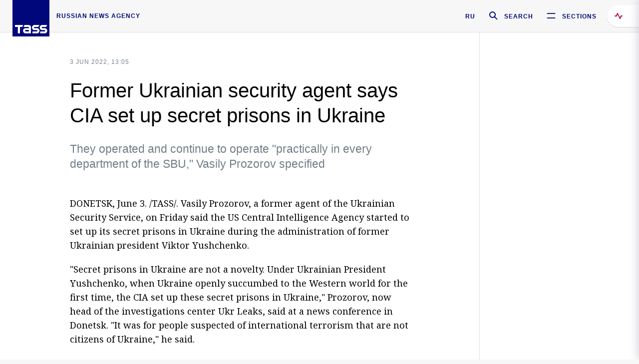

--- FILE ---
content_type: text/html; charset=utf-8
request_url: https://tass.com/world/1460279
body_size: 23230
content:
<!DOCTYPE html><html data-ng-app="tassApp" data-ng-controller="mainController"><head><title>Former Ukrainian security agent says CIA set up secret prisons in Ukraine -  World - TASS</title><meta name="description" content="They operated and continue to operate &quot;practically in every department of the SBU,&quot; Vasily Prozorov specified"><meta name="viewport" content="width=device-width, initial-scale=1.0"><meta http-equiv="X-UA-Compatible" content="ie=edge"><meta name="yandex-verification" content="f91ce7b4a203a30a"><meta name="google-site-verification" content="PoyFi2APBqKw8uGePodmFqId646DYLqqS1qiMTh153w"><meta name="msvalidate.01" content="C05302AEC20336D89FE678451D9C5CDC"><meta property="fb:app_id" content="145834367435982"><meta property="fb:pages" content="144698628932572"><meta property="og:site_name" content="TASS"><meta property="og:type" content="article"><meta property="og:image" content="https://tass.com/img/blocks/common/tass_logo_share_eng.png"><meta property="og:url" content="https://tass.com/world/1460279"><meta property="og:title" content="Former Ukrainian security agent says CIA set up secret prisons in Ukraine"><meta property="og:description" content="They operated and continue to operate &quot;practically in every department of the SBU,&quot; Vasily Prozorov specified"><meta property="twitter:site" content="@tass_agency"><meta property="twitter:site:id" content="285532415"><meta property="twitter:card" content="summary_large_image"><meta property="twitter:title" content="Former Ukrainian security agent says CIA set up secret prisons in Ukraine"><meta property="twitter:description" content="They operated and continue to operate &quot;practically in every department of the SBU,&quot; Vasily Prozorov specified"><meta property="twitter:image" content="https://tass.com/img/blocks/common/tass_logo_share_eng.png"><meta property="vk:image" content="https://tass.com/img/blocks/common/tass_logo_share_eng.png"><link rel="image_src" href="https://tass.com/img/blocks/common/tass_logo_share_eng.png"><meta name="gtm-page-type" content="news"><link rel="amphtml" href="https://tass.com/world/1460279/amp"><link rel="apple-touch-icon" href="/img/blocks/common/apple-touch-icon.png"><link rel="apple-touch-icon" sizes="57x57" href="/img/blocks/common/apple-touch-icon-57x57.png"><link rel="apple-touch-icon" sizes="72x72" href="/img/blocks/common/apple-touch-icon-72x72.png"><link rel="apple-touch-icon" sizes="76x76" href="/img/blocks/common/apple-touch-icon-76x76.png"><link rel="apple-touch-icon" sizes="114x114" href="/img/blocks/common/apple-touch-icon-114x114.png"><link rel="apple-touch-icon" sizes="120x120" href="/img/blocks/common/apple-touch-icon-120x120.png"><link rel="apple-touch-icon" sizes="144x144" href="/img/blocks/common/apple-touch-icon-144x144.png"><link rel="apple-touch-icon" sizes="152x152" href="/img/blocks/common/apple-touch-icon-152x152.png"><link rel="apple-touch-icon" sizes="180x180" href="/img/blocks/common/apple-touch-icon-180x180.png"><link href="//fonts.googleapis.com/css?family=Noto+Sans:400,400i,700,700i|Noto+Serif:400,400i,700,700i&amp;amp;subset=cyrillic,cyrillic-ext,latin-ext" rel="stylesheet"><link href="//fonts.googleapis.com/css?family=PT+Serif:,700&amp;amp;subset=cyrillic" rel="stylesheet"><script src="//platform.twitter.com/widgets.js" charset="utf-8" async></script><script src="/newtass/javascript/libs/jwplayer-7.11.2/jwplayer.js"></script><script>jwplayer.key = 'btTjXiuYZsRbqAVggNOhFFVcP3mvO2KkI2kx4w= = ';</script><script>var TASSconfig = {
    centrifugo: {"host":"https://centrifugo.tass.ru","port":"443","user":"1","timestamp":"10","token":"87cf320d40b3d158222430b232ea6803c57e1290d414fcdd78a446615884092e"},
    webSocket: {"host":"wss://comet.tass.ru:443","SID":"--b28c704f1435e1a5ac1a753810d40a57"}
}</script><script src="//cdnjs.cloudflare.com/ajax/libs/jquery/3.2.1/jquery.min.js"></script><script src="//yastatic.net/pcode/adfox/loader.js" crossorigin="anonymous" defer="defer"></script><script src="//yastatic.net/pcode/adfox/header-bidding.js" async="async"></script><script src="//an.yandex.ru/system/context.js" async="async"></script><script src="/newtass/javascript/libs/angular.min.js"></script><script src="/newtass/javascript/libs/angular-sanitize.min.js"></script><script src="/newtass/javascript/libs/angular-touch.min.js"></script><script src="/newtass/javascript/libs/angular-cookies.min.js"></script><script src="/newtass/javascript/libs/angular-mask.min.js"></script><script src="/newtass/javascript/libs/datepicker.js"></script><script src="//cdn.jsdelivr.net/sockjs/1.1/sockjs.min.js"></script><script src="/newtass/javascript/libs/centrifuge.js"></script><script src="/newtass/javascript/app.js?v=90"></script><script src="/newtass/javascript/servises/overlord.js?v=90"></script><script src="/newtass/javascript/servises/centrifuge.js?v=90"></script><script>window.yaContextCb = window.yaContextCb || []</script><script src="https://yandex.ru/ads/system/context.js" async="async"></script><script src="/newtass/javascript/servises/websocket.js?v=90"></script><script src="/newtass/javascript/controllers/mainController.js?v=90"></script><script src="/newtass/javascript/controllers/newsfeedController.js?v=90"></script><script src="/newtass/javascript/controllers/sliderController.js?v=90"></script><script src="/newtass/javascript/controllers/socialController.js?v=90"></script><script src="/newtass/javascript/controllers/videoController.js?v=90"></script><script src="/newtass/javascript/controllers/audioController.js?v=90"></script><script src="/newtass/javascript/controllers/headerController.js?v=90"></script><script src="/newtass/javascript/controllers/contentList.js?v=90"></script><script src="/newtass/javascript/controllers/whatsNewController.js?v=90"></script><script src="/newtass/javascript/controllers/mainMediaController.js?v=90"></script><script src="/newtass/javascript/directives/fullscreenViewDirective.js?v=90"></script><script src="/newtass/javascript/directives/photoFullscreenViewDirective.js?v=90"></script><script src="/newtass/javascript/controllers/menuController.js?v=90"></script><script src="/newtass/javascript/directives/expandableTextIncludes.js?v=90"></script><script src="/newtass/javascript/directives/dateFormatDirective.js?v=90"></script><script src="/newtass/javascript/directives/clickOutsideDirective.js?v=90"></script><script src="/newtass/javascript/directives/urgentDirective.js?v=90"></script><script src="/newtass/javascript/directives/headerTop0Directive.js?v=90"></script><script src="/newtass/javascript/directives/headerDirective.js?v=90"></script><script src="/newtass/javascript/directives/scrollToTopDirective.js?v=90"></script><script src="/newtass/javascript/directives/spoilerExpandDirective.js?v=90"></script><script src="/newtass/javascript/directives/angular-loadscript.js"></script><script src="//www.google.com/recaptcha/api.js"></script><script src="/newtass/javascript/controllers/menuController.js?v=90"></script><script type="application/ld+json">{"@context":"https://schema.org/","@type":"Organization","url":"https://tass.com","name":"TASS","logo":{"@type":"ImageObject","url":"https://tass.com/newtass/img/blocks/common/tass-logo.jpg","width":60,"height":60},"sameAs":["https://www.facebook.com/tassagency","https://www.youtube.com/channel/UCEyGP84v6qbsZy9-pL6Jx2g","https://vk.com/tassagency","https://ok.ru/tassagency","https://www.instagram.com/tass_agency/","https://twitter.com/tass_agency"]}</script><script type="application/ld+json">{"@context":"https://schema.org","@graph":[{"@context":"https://schema.org","@type":"SiteNavigationElement","@id":"#menu-sections","name":"Russian Politics & Diplomacy","url":"https://tass.com/politics"},{"@context":"https://schema.org","@type":"SiteNavigationElement","@id":"#menu-sections","name":"World","url":"https://tass.com/world"},{"@context":"https://schema.org","@type":"SiteNavigationElement","@id":"#menu-sections","name":"Business & Economy","url":"https://tass.com/economy"},{"@context":"https://schema.org","@type":"SiteNavigationElement","@id":"#menu-sections","name":"Military & Defense","url":"https://tass.com/defense"},{"@context":"https://schema.org","@type":"SiteNavigationElement","@id":"#menu-sections","name":"Science & Space","url":"https://tass.com/science"},{"@context":"https://schema.org","@type":"SiteNavigationElement","@id":"#menu-sections","name":"Emergencies ","url":"https://tass.com/emergencies"},{"@context":"https://schema.org","@type":"SiteNavigationElement","@id":"#menu-sections","name":"Society & Culture","url":"https://tass.com/society"},{"@context":"https://schema.org","@type":"SiteNavigationElement","@id":"#menu-sections","name":"Press Review","url":"https://tass.com/pressreview"},{"@context":"https://schema.org","@type":"SiteNavigationElement","@id":"#menu-sections","name":"Sports","url":"https://tass.com/sports"}]}</script><!-- AdFox START--><!-- tasstest--><!-- Площадка: tass.com / Все разделы / fullscreen_com_web--><!-- Категория: <не задана>--><!-- Тип баннера: fullscreen--><div id="adfox_174887496479139980"></div><script>(function (w, n) {
    w[n] = w[n] || [];
    w[n].push({
        ownerId: 255516,
        containerId: 'adfox_174887496479139980',
        params: {
            p1: 'dhyaz',
            p2: 'gdtg'
        }
    });
})(window, 'adfoxAsyncParams');
</script><link id="css-default" rel="stylesheet" media="(min-width: 0px)" href="/newtass/stylesheets/news-page/news-page.css?v=90"><link id="css-md" rel="stylesheet" media="(min-width: 960px)" href="/newtass/stylesheets/news-page/news-page_md.css?v=90"><link id="css-lg" rel="stylesheet" media="(min-width: 1280px)" href="/newtass/stylesheets/news-page/news-page_lg.css?v=90"><link id="css-xl" rel="stylesheet" media="(min-width: 1360px)" href="/newtass/stylesheets/news-page/news-page_xl.css?v=90"><script type="application/ld+json">{"@context":"https://schema.org","@type":"NewsArticle","mainEntityOfPage":{"@type":"WebPage","@id":"https://tass.com/world/1460279"},"headline":"Former Ukrainian security agent says CIA set up secret prisons in Ukraine","image":["https://tass.com/img/blocks/common/tass_logo_share_eng.png"],"datePublished":"2022-06-03T13:05:12.000Z","dateModified":"2022-06-03T13:05:12.000Z","author":{"@type":"Organization","name":"TASS","logo":{"@type":"ImageObject","url":"https://tass.com/newtass/img/blocks/common/tass-logo.jpg","width":60,"height":60}},"publisher":{"@type":"Organization","name":"TASS","logo":{"@type":"ImageObject","url":"https://tass.com/newtass/img/blocks/common/tass-logo.jpg","width":60,"height":60}},"description":"They operated and continue to operate \"practically in every department of the SBU,\" Vasily Prozorov specified"}</script></head><body data-ng-class="{'lenta-opened': newsFeedMode, 'overbody':$root.mainMenuStatus, 'whats-new-opened': whatsNewOpened}" data-ng-init="pushInRecommendations(1460279)"><!-- Yandex.Metrika counter -->
<script type="text/javascript" >
   (function (d, w, c) {
      (w[c] = w[c] || []).push(function() {
           try {
               w.yaCounter22765936 = new Ya.Metrika({
                   id:22765936,
                   clickmap:true,
                   trackLinks:true,
                   accurateTrackBounce:true,
                   trackHash:true
               });
           } catch(e) { }
       });
       var n = d.getElementsByTagName("script")[0],
           x = "https://mc.yandex.ru/metrika/watch.js",
           s = d.createElement("script"),
           f = function () { n.parentNode.insertBefore(s, n); }
       for (var i = 0; i < document.scripts.length; i++) {
           if (document.scripts[i].src === x) { return; }
       }
       s.type = "text/javascript";
       s.async = true;
       s.src = x;

       if (w.opera == "[object Opera]") {
           d.addEventListener("DOMContentLoaded", f, false);
       } else { f(); }
   })(document, window, "yandex_metrika_callbacks");
</script>
<noscript><div><img src="https://mc.yandex.ru/watch/22765936" style="position:absolute; left:-9999px;" alt="" /></div></noscript>
<!-- /Yandex.Metrika counter -->

<!-- /Yandex.Metrika counter --> 
<script type="text/javascript" >
   (function(m,e,t,r,i,k,a){m[i]=m[i]||function(){(m[i].a=m[i].a||[]).push(arguments)};
   m[i].l=1*new Date();k=e.createElement(t),a=e.getElementsByTagName(t)[0],k.async=1,k.src=r,a.parentNode.insertBefore(k,a)})
   (window, document, "script", "https://mc.yandex.ru/metrika/tag.js", "ym");

   ym(52150180, "init", {
        id:52150180,
        clickmap:true,
        trackLinks:true,
        accurateTrackBounce:true
   });
</script>
<noscript><div><img src="https://mc.yandex.ru/watch/52150180" style="position:absolute; left:-9999px;" alt="" /></div></noscript>
<!-- /Yandex.Metrika counter --><!--LiveInternet counter--><script type="text/javascript">
new Image().src = "//counter.yadro.ru/hit;TASS_total?r"+
escape(document.referrer)+((typeof(screen)=="undefined")?"":
";s"+screen.width+"*"+screen.height+"*"+(screen.colorDepth?
screen.colorDepth:screen.pixelDepth))+";u"+escape(document.URL)+
";"+Math.random();</script><!--/LiveInternet--><!--LiveInternet counter-->
<script type="text/javascript"><!--document.write('<a href="//www.liveinternet.ru/?tass.com"target="_blank"  ><img src="//counter.yadro.ru/logo;tass.com?44.6"title="LiveInternet"alt="" border="0" width="31" height="31"/></a>')//--></script>
<!--/LiveInternet--><div class="banner banner_delimeter"><div class="banner__wrapper"><div class="banner__container" id="970x250_top"><script>window.yaContextCb.push(()=>{
    Ya.adfoxCode.create({
    ownerId: 255516,
    containerId: '970x250_top',
    params: {
        p1: 'csprv',
        p2: 'gcah',
        puid1: JSON.parse('false') || '',
        puid2: '',
        puid3: '',
        puid4: '',
        puid5: '',
        puid6: '',
        puid7: '' 
        },
    lazyLoad: { 
            fetchMargin: 100,
            mobileScaling: 2
        }      
    })
        
})             
</script></div></div></div><header class="header header-on_top" id="header" data-ng-controller="headerController" header-directive="header-directive" ng-class="{'header_hidden': $root.showArticle}"><div class="container" ng-init="counterTime = 520"><div class="header-inner"><div class="header-logo-bar"><a class="header-logo" href="/" data-header_logo="data-header_logo" ="" rel="nofollow"><div class="header-logo__logo"></div></a><div class="header-inscription">russian news agency</div></div><div class="header-bar"><div class="header-lang"><a class="header-lang__item" href="//tass.ru" rel="nofollow" data-header_menu_lang="data-header_menu_lang">RU</a></div><div class="header-search" id="search-btn"><a style="text-decoration:none;" href="/search" rel="nofollow" data-header_menu_search_open="data-header_menu_search_open"><div class="header-search__icon"></div><div class="header-search__label">Search</div></a></div><div class="header-sections" id="open-menu-button" data-ng-click="manageHistoryTrackerForMenu($root.mainMenuStatus=true)" data-header_menu_categories_open="data-header_menu_categories_open"><div class="header-sections__icon"></div><div class="header-sections__label">Sections</div></div></div></div></div><button class="header-news-feed-button" data-header_menu_feed_open="data-header_menu_feed_open" ng-hide="ov.variable.newsfeed.isOpened" ng-click="toggleNewsFeed()" ng-class="{'header-news-feed-button_active': newsFeedLabelActive}"><span ng-cloak="ng-cloak" ng-bind-html="getNewsFeedCounter()"></span></button></header><div class="search-popup"><div class="search-popup__container"><header class="search-popup__header"><div class="search-popup__logo"></div><button class="search-popup__close-button" id="search-btn-close">Close</button></header><form class="search-popup__search-form"><div class="search-input"><div class="search-input__wrapper"><input class="search-input__input-field" autofocus="autofocus" placeholder="Search" data-ng-model="sendParams.searchStr"/><button class="search-input__submit-button" data-ng-click="dispatch()" ng-if="!pending" data-header_menu_search_start="data-header_menu_search_start"></button><div class="search-input__spinner" ng-if="pending"></div></div><ul class="search-input__results-list"><li class="search-input__results-list-item"><button class="search-input__result-title">Economy</button></li><li class="search-input__results-list-item"><button class="search-input__result-title">Sports</button></li><li class="search-input__results-list-item"><button class="search-input__result-title">Culture</button></li></ul></div></form></div></div><div class="menu" data-ng-controller="menuController" data-ng-class="{'menu_opened':$root.mainMenuStatus}" menu-directive="menu-directive"><div class="menu__container"><header class="menu__header"><a class="menu__logo" href="/" rel="nofollow"></a><button class="menu__close-button" id="close-menu-button" data-ng-click="manageHistoryTrackerForMenu($root.mainMenuStatus=false)" data-all_category_close="data-all_category_close">Close</button></header><div class="menu__content" data-ng-class="{'up':$root.mainMenuStatus}"><div class="menu__lists-wrapper"><ul class="menu-sections-list" data-ng-init="init()"><li class="menu-sections-list-item" data-ng-class="{'menu-sections-list-item_active': activeSection === 'politics'}"><div class="menu-sections-list__title-wrapper"><a class="menu-sections-list__title" href="/politics" data-ng-mouseover="onMouseEnter(4954); activeSection = 'politics'" data-all_category_choice="data-all_category_choice">Russian Politics &amp; Diplomacy</a></div><div class="section-preview"><div class="section-preview__content"><div class="section-preview__header"><span class="section-preview__title">Russian Politics &amp; Diplomacy</span><a class="section-preview__link" href="/politics" rel="nofollow" data-header_menu_categories_choice="data-header_menu_categories_choice">Into section →</a></div><ul class="section-preview__subcategories-list"><li class="section-preview__subcategories-list-item"><a class="section-preview__subcategories-list__link" href="/russias-foreign-policy">FOREIGN POLICY</a></li><li class="section-preview__subcategories-list-item"><a class="section-preview__subcategories-list__link" href="/domestic-policy">DOMESTIC POLICY</a></li></ul><div class="section-preview__news"><div data-ng-bind-html="newsContainer"></div><div data-ng-if="!newsContainer"><div class="news-preview news-preview_default"><div class="news-preview__body"><div class="news-preview__loader-long"></div><div class="news-preview__loader-long"></div><div class="news-preview__loader-long"></div></div></div><div class="news-preview news-preview_default"><div class="news-preview__body"><div class="news-preview__loader-long"></div><div class="news-preview__loader-long"></div><div class="news-preview__loader-long"></div></div></div><div class="news-preview news-preview_default"><div class="news-preview__body"><div class="news-preview__loader-long"></div><div class="news-preview__loader-long"></div><div class="news-preview__loader-long"></div></div></div></div></div></div></div></li><li class="menu-sections-list-item" data-ng-class="{'menu-sections-list-item_active': activeSection === 'world'}"><div class="menu-sections-list__title-wrapper"><a class="menu-sections-list__title" href="/world" data-ng-mouseover="onMouseEnter(4844); activeSection = 'world'" data-all_category_choice="data-all_category_choice">World</a></div><div class="section-preview"><div class="section-preview__content"><div class="section-preview__header"><span class="section-preview__title">World</span><a class="section-preview__link" href="/world" rel="nofollow" data-header_menu_categories_choice="data-header_menu_categories_choice">Into section →</a></div><ul class="section-preview__subcategories-list"></ul><div class="section-preview__news"><div data-ng-bind-html="newsContainer"></div><div data-ng-if="!newsContainer"><div class="news-preview news-preview_default"><div class="news-preview__body"><div class="news-preview__loader-long"></div><div class="news-preview__loader-long"></div><div class="news-preview__loader-long"></div></div></div><div class="news-preview news-preview_default"><div class="news-preview__body"><div class="news-preview__loader-long"></div><div class="news-preview__loader-long"></div><div class="news-preview__loader-long"></div></div></div><div class="news-preview news-preview_default"><div class="news-preview__body"><div class="news-preview__loader-long"></div><div class="news-preview__loader-long"></div><div class="news-preview__loader-long"></div></div></div></div></div></div></div></li><li class="menu-sections-list-item" data-ng-class="{'menu-sections-list-item_active': activeSection === 'economy'}"><div class="menu-sections-list__title-wrapper"><a class="menu-sections-list__title" href="/economy" data-ng-mouseover="onMouseEnter(4845); activeSection = 'economy'" data-all_category_choice="data-all_category_choice">Business &amp; Economy</a></div><div class="section-preview"><div class="section-preview__content"><div class="section-preview__header"><span class="section-preview__title">Business &amp; Economy</span><a class="section-preview__link" href="/economy" rel="nofollow" data-header_menu_categories_choice="data-header_menu_categories_choice">Into section →</a></div><ul class="section-preview__subcategories-list"><li class="section-preview__subcategories-list-item"><a class="section-preview__subcategories-list__link" href="/oil-gas-industry">Oil &amp; gas industry</a></li><li class="section-preview__subcategories-list-item"><a class="section-preview__subcategories-list__link" href="/internet-telecom">Internet &amp; Telecom</a></li><li class="section-preview__subcategories-list-item"><a class="section-preview__subcategories-list__link" href="/trade-cooperation">Trade &amp; Cooperation</a></li><li class="section-preview__subcategories-list-item"><a class="section-preview__subcategories-list__link" href="/transport">Transport</a></li></ul><div class="section-preview__news"><div data-ng-bind-html="newsContainer"></div><div data-ng-if="!newsContainer"><div class="news-preview news-preview_default"><div class="news-preview__body"><div class="news-preview__loader-long"></div><div class="news-preview__loader-long"></div><div class="news-preview__loader-long"></div></div></div><div class="news-preview news-preview_default"><div class="news-preview__body"><div class="news-preview__loader-long"></div><div class="news-preview__loader-long"></div><div class="news-preview__loader-long"></div></div></div><div class="news-preview news-preview_default"><div class="news-preview__body"><div class="news-preview__loader-long"></div><div class="news-preview__loader-long"></div><div class="news-preview__loader-long"></div></div></div></div></div></div></div></li><li class="menu-sections-list-item" data-ng-class="{'menu-sections-list-item_active': activeSection === 'defense'}"><div class="menu-sections-list__title-wrapper"><a class="menu-sections-list__title" href="/defense" data-ng-mouseover="onMouseEnter(4953); activeSection = 'defense'" data-all_category_choice="data-all_category_choice">Military &amp; Defense</a></div><div class="section-preview"><div class="section-preview__content"><div class="section-preview__header"><span class="section-preview__title">Military &amp; Defense</span><a class="section-preview__link" href="/defense" rel="nofollow" data-header_menu_categories_choice="data-header_menu_categories_choice">Into section →</a></div><ul class="section-preview__subcategories-list"></ul><div class="section-preview__news"><div data-ng-bind-html="newsContainer"></div><div data-ng-if="!newsContainer"><div class="news-preview news-preview_default"><div class="news-preview__body"><div class="news-preview__loader-long"></div><div class="news-preview__loader-long"></div><div class="news-preview__loader-long"></div></div></div><div class="news-preview news-preview_default"><div class="news-preview__body"><div class="news-preview__loader-long"></div><div class="news-preview__loader-long"></div><div class="news-preview__loader-long"></div></div></div><div class="news-preview news-preview_default"><div class="news-preview__body"><div class="news-preview__loader-long"></div><div class="news-preview__loader-long"></div><div class="news-preview__loader-long"></div></div></div></div></div></div></div></li><li class="menu-sections-list-item" data-ng-class="{'menu-sections-list-item_active': activeSection === 'science'}"><div class="menu-sections-list__title-wrapper"><a class="menu-sections-list__title" href="/science" data-ng-mouseover="onMouseEnter(4957); activeSection = 'science'" data-all_category_choice="data-all_category_choice">Science &amp; Space</a></div><div class="section-preview"><div class="section-preview__content"><div class="section-preview__header"><span class="section-preview__title">Science &amp; Space</span><a class="section-preview__link" href="/science" rel="nofollow" data-header_menu_categories_choice="data-header_menu_categories_choice">Into section →</a></div><ul class="section-preview__subcategories-list"></ul><div class="section-preview__news"><div data-ng-bind-html="newsContainer"></div><div data-ng-if="!newsContainer"><div class="news-preview news-preview_default"><div class="news-preview__body"><div class="news-preview__loader-long"></div><div class="news-preview__loader-long"></div><div class="news-preview__loader-long"></div></div></div><div class="news-preview news-preview_default"><div class="news-preview__body"><div class="news-preview__loader-long"></div><div class="news-preview__loader-long"></div><div class="news-preview__loader-long"></div></div></div><div class="news-preview news-preview_default"><div class="news-preview__body"><div class="news-preview__loader-long"></div><div class="news-preview__loader-long"></div><div class="news-preview__loader-long"></div></div></div></div></div></div></div></li><li class="menu-sections-list-item" data-ng-class="{'menu-sections-list-item_active': activeSection === 'emergencies'}"><div class="menu-sections-list__title-wrapper"><a class="menu-sections-list__title" href="/emergencies" data-ng-mouseover="onMouseEnter(4992); activeSection = 'emergencies'" data-all_category_choice="data-all_category_choice">Emergencies </a></div><div class="section-preview"><div class="section-preview__content"><div class="section-preview__header"><span class="section-preview__title">Emergencies </span><a class="section-preview__link" href="/emergencies" rel="nofollow" data-header_menu_categories_choice="data-header_menu_categories_choice">Into section →</a></div><ul class="section-preview__subcategories-list"></ul><div class="section-preview__news"><div data-ng-bind-html="newsContainer"></div><div data-ng-if="!newsContainer"><div class="news-preview news-preview_default"><div class="news-preview__body"><div class="news-preview__loader-long"></div><div class="news-preview__loader-long"></div><div class="news-preview__loader-long"></div></div></div><div class="news-preview news-preview_default"><div class="news-preview__body"><div class="news-preview__loader-long"></div><div class="news-preview__loader-long"></div><div class="news-preview__loader-long"></div></div></div><div class="news-preview news-preview_default"><div class="news-preview__body"><div class="news-preview__loader-long"></div><div class="news-preview__loader-long"></div><div class="news-preview__loader-long"></div></div></div></div></div></div></div></li><li class="menu-sections-list-item" data-ng-class="{'menu-sections-list-item_active': activeSection === 'society'}"><div class="menu-sections-list__title-wrapper"><a class="menu-sections-list__title" href="/society" data-ng-mouseover="onMouseEnter(4956); activeSection = 'society'" data-all_category_choice="data-all_category_choice">Society &amp; Culture</a></div><div class="section-preview"><div class="section-preview__content"><div class="section-preview__header"><span class="section-preview__title">Society &amp; Culture</span><a class="section-preview__link" href="/society" rel="nofollow" data-header_menu_categories_choice="data-header_menu_categories_choice">Into section →</a></div><ul class="section-preview__subcategories-list"></ul><div class="section-preview__news"><div data-ng-bind-html="newsContainer"></div><div data-ng-if="!newsContainer"><div class="news-preview news-preview_default"><div class="news-preview__body"><div class="news-preview__loader-long"></div><div class="news-preview__loader-long"></div><div class="news-preview__loader-long"></div></div></div><div class="news-preview news-preview_default"><div class="news-preview__body"><div class="news-preview__loader-long"></div><div class="news-preview__loader-long"></div><div class="news-preview__loader-long"></div></div></div><div class="news-preview news-preview_default"><div class="news-preview__body"><div class="news-preview__loader-long"></div><div class="news-preview__loader-long"></div><div class="news-preview__loader-long"></div></div></div></div></div></div></div></li><li class="menu-sections-list-item" data-ng-class="{'menu-sections-list-item_active': activeSection === 'pressreview'}"><div class="menu-sections-list__title-wrapper"><a class="menu-sections-list__title" href="/pressreview" data-ng-mouseover="onMouseEnter(4981); activeSection = 'pressreview'" data-all_category_choice="data-all_category_choice">Press Review</a></div><div class="section-preview"><div class="section-preview__content"><div class="section-preview__header"><span class="section-preview__title">Press Review</span><a class="section-preview__link" href="/pressreview" rel="nofollow" data-header_menu_categories_choice="data-header_menu_categories_choice">Into section →</a></div><ul class="section-preview__subcategories-list"></ul><div class="section-preview__news"><div data-ng-bind-html="newsContainer"></div><div data-ng-if="!newsContainer"><div class="news-preview news-preview_default"><div class="news-preview__body"><div class="news-preview__loader-long"></div><div class="news-preview__loader-long"></div><div class="news-preview__loader-long"></div></div></div><div class="news-preview news-preview_default"><div class="news-preview__body"><div class="news-preview__loader-long"></div><div class="news-preview__loader-long"></div><div class="news-preview__loader-long"></div></div></div><div class="news-preview news-preview_default"><div class="news-preview__body"><div class="news-preview__loader-long"></div><div class="news-preview__loader-long"></div><div class="news-preview__loader-long"></div></div></div></div></div></div></div></li><li class="menu-sections-list-item" data-ng-class="{'menu-sections-list-item_active': activeSection === 'sports'}"><div class="menu-sections-list__title-wrapper"><a class="menu-sections-list__title" href="/sports" data-ng-mouseover="onMouseEnter(4869); activeSection = 'sports'" data-all_category_choice="data-all_category_choice">Sports</a></div><div class="section-preview"><div class="section-preview__content"><div class="section-preview__header"><span class="section-preview__title">Sports</span><a class="section-preview__link" href="/sports" rel="nofollow" data-header_menu_categories_choice="data-header_menu_categories_choice">Into section →</a></div><ul class="section-preview__subcategories-list"></ul><div class="section-preview__news"><div data-ng-bind-html="newsContainer"></div><div data-ng-if="!newsContainer"><div class="news-preview news-preview_default"><div class="news-preview__body"><div class="news-preview__loader-long"></div><div class="news-preview__loader-long"></div><div class="news-preview__loader-long"></div></div></div><div class="news-preview news-preview_default"><div class="news-preview__body"><div class="news-preview__loader-long"></div><div class="news-preview__loader-long"></div><div class="news-preview__loader-long"></div></div></div><div class="news-preview news-preview_default"><div class="news-preview__body"><div class="news-preview__loader-long"></div><div class="news-preview__loader-long"></div><div class="news-preview__loader-long"></div></div></div></div></div></div></div></li></ul><ul class="menu-links-list"><li class="menu-links-list-item"><a class="menu-links-list__link" href="/specialprojects" rel="nofollow">Special projects</a></li><li class="menu-links-list-item" data-ng-class="{'menu-links-list-item_active': activeSection === 1}"><div class="menu-links-list__title-wrapper"><div class="menu-links-list__title" data-ng-mouseover="activeSection = 1">TASS</div></div><div class="links-block links-block_one-column"><div class="links-block__content"><div class="links-block-section"><div class="links-block-section__title">Agency</div><ul class="links-block-section__list"><li class="links-block-section__list-item"><a class="links-block-section__link" href="/today" rel="nofollow">TASS today</a></li><li class="links-block-section__list-item"><a class="links-block-section__link" href="/history" rel="nofollow">History</a></li><li class="links-block-section__list-item"><a class="links-block-section__link" href="/team" rel="nofollow">Management</a></li><li class="links-block-section__list-item"><a class="links-block-section__link" href="/contacts" rel="nofollow">Contacts</a></li></ul></div><div class="links-block-section"><div class="links-block-section__title">Projects &amp; Services</div><ul class="links-block-section__list"><li class="links-block-section__list-item"><a class="links-block-section__link" href="http://www.tassphoto.com/en" rel="nofollow">TASS-PHOTO</a></li><li class="links-block-section__list-item"><a class="links-block-section__link" href="https://terminal.tass.ru/" rel="nofollow">NEWS TERMINAL</a></li></ul></div><div class="links-block-section"><div class="links-block-section__title"></div><ul class="links-block-section__list"><li class="links-block-section__list-item"><a class="links-block-section__link" href="https://cdn.tass.ru/data/files/ru/politika-obrabotki-dannyh-tassru.docx" rel="nofollow">Personal data processing policy TASS</a></li><li class="links-block-section__list-item"><a class="links-block-section__link" href="/press-releases" rel="nofollow">Press Releases</a></li><li class="links-block-section__list-item"><a class="links-block-section__link" href="/privacy-policy" rel="nofollow">Privacy Policy​ tass.com</a></li><li class="links-block-section__list-item"><a class="links-block-section__link" href="/terms-of-use" rel="nofollow">Terms of use</a></li><li class="links-block-section__list-item"><a class="links-block-section__link" href="/anti-corruption" rel="nofollow">ANTI-Corruption</a></li></ul></div></div></div></li><li class="menu-links-list-item" data-ng-class="{'menu-links-list-item_active': activeSection === 2}"><div class="menu-links-list__title-wrapper"><div class="menu-links-list__title" data-ng-mouseover="activeSection = 2">Subscribe</div></div><div class="links-block links-block_two-column"><div class="links-block__content"><div class="links-block-section"><div class="links-block-section__title">Social Media</div><ul class="links-block-section__list"><li class="links-block-section__list-item"><a class="links-block-section__link" href="https://t.me/tassagency_en" rel="nofollow">Telegram</a></li></ul></div><div class="links-block-section"><div class="links-block-section__title">Subscriptions</div><ul class="links-block-section__list"><li class="links-block-section__list-item"><a class="links-block-section__link links-block-section__link_icon" href="http://tass.com/rss/v2.xml" rel="nofollow"><span class="links-block-section__link-icon" style="background-image: url('https://tass.com/newtass/img/blocks/menu-links-list/rss.svg')"></span>RSS</a></li></ul></div></div></div></li><li class="menu-links-list-item"><a class="menu-links-list__link" href="/ads" rel="nofollow">Advertising</a></li><li class="menu-links-list-item"><a class="menu-links-list__link" href="/contacts" rel="nofollow">Contacts</a></li></ul></div></div></div></div><div class="news-feed" data-ng-controller="newsFeedController" ng-init="init()"><div ng-class="{'news-feed-back': isOpened}"></div><div class="news-feed-column" ng-class="{'news-feed-column_opened': isOpened}"><div class="news-feed-close" ng-click="closeNewsFeed()" data-header_menu_feed_close="data-header_menu_feed_close"></div><div class="news-feed-content" id="news-feed-content"><div class="news-feed-list"><div class="news-feed-btn" ng-class="{'news-feed-btn_active': newsFeedCounter}" ng-click="loadmessages(true)"><div class="news-feed-btn__inner" ng-bind-html="getNewsFeedCounter()"></div></div><div class="news-feed-day-container" data-ng-repeat="dayPoint in newsFeed | orderObjectBy:'date':true"><div class="news-feed-daypoint">{{dayPoint.date | date : 'd MMMM yyyy'}}</div><a class="news-feed-item" data-ng-class="{'news-feed-item_flash': newsPoint.isFlash, 'news-feed-item_new': newsPoint.isNew}" data-ng-href="{{newsPoint.link}}" data-ng-repeat="newsPoint in dayPoint | orderObjectBy:'date':true" data-ng-if="newsPoint.toShow"><div class="news-feed-item__header"><div class="news-feed-item__date">{{newsPoint.date * 1000 | date : 'HH:mm'}} {{newsPoint.mark}}</div></div><div class="news-feed-item__title-wrap"><div class="news-feed-item__title" data-header_menu_feed_title="data-header_menu_feed_title" data-ng-if="!newsPoint.subtitle">{{newsPoint.title}}</div><div data-ng-if="newsPoint.subtitle" data-header_menu_feed_title="data-header_menu_feed_title"><div class="news-feed-item__title">{{newsPoint.title+ ' '}}</div><div class="news-feed-item__subtitle">{{newsPoint.subtitle}}</div></div><div class="news-feed-item__photo" data-ng-if="newsPoint.showPhoto &amp;&amp; newsPoint.image" data-header_menu_feed_photo="data-header_menu_feed_photo"><img data-ng-src="{{newsPoint.image}}" alt=""/></div></div></a></div></div><div class="news-feed-endpoint" id="news-feed-endpoint"></div></div><a class="news-feed-link" data-ng-href="/search" data-header_menu_feed_all="data-header_menu_feed_all">All news</a></div></div><main class="container"><section class="section-grid" id="news"><div class="section-grid__col section-grid__col_center"><div class="news" data-io-article-url="https://tass.com/world/1460279"><div class="column"><div class="news-header"><div class="news-header__top"><div class="news-header__date" ng-cloak="ng-cloak"><span class="news-header__date-date"><dateformat time="1654261512" mode="abs"></dateformat></span></div></div><h1 class="news-header__title">Former Ukrainian security agent says CIA set up secret prisons in Ukraine

</h1><div class="news-header__lead">They operated and continue to operate "practically in every department of the SBU," Vasily Prozorov specified</div><div class="news-header__actions"></div></div></div><div class="text-content"><div class="text-block"><p>DONETSK, June 3. /TASS/. Vasily Prozorov, a former agent of the Ukrainian Security Service, on Friday said the US Central Intelligence Agency started to set up its secret prisons in Ukraine during the administration of former Ukrainian president Viktor Yushchenko.</p>

<p>&quot;Secret prisons in Ukraine are not a novelty. Under Ukrainian President Yushchenko, when Ukraine openly succumbed to the Western world for the first time, the CIA set up these secret prisons in Ukraine,&quot; Prozorov, now head of the investigations center Ukr Leaks, said at a news conference in Donetsk. &quot;It was for people suspected of international terrorism that are not citizens of Ukraine,&quot; he said.</p>

<p>After the 2014 coup in Kiev and the outbreak of hostilities in Donbass, the security forces of Ukraine set up a network of prisons in the east of Ukraine. According to Prozorov, they operated and continue to operate &quot;practically in every department of the SBU,&quot; as the Ukrainian security service is known.</p>

<p>The former agent said after 2014, the SBU stopped operating under national legislation.</p>

<p>&quot;After the 2014 coup, the SBU&rsquo;s disregard for law, the use of extrajudicial reprisals, illegal methods of interrogation, imprisonment became the norm for the SBU,&quot; he said. &quot;In many ways, that came from Western handlers. It was their methodology that was adopted by the SBU and other law enforcement agencies [of Ukraine]&quot;.</p>
</div></div><div class="column"><div class="news-actions"><div class="tags"><div class="tags__title">Tags</div><div class="tags__list"><a class="tags__item" href="/tag/ukraine" data-content_tags="data-content_tags">Ukraine</a><a class="tags__item" href="/tag/cia" data-content_tags="data-content_tags">CIA</a></div></div></div></div></div></div><div class="section-grid__col section-grid__col_right"><div class="banner banner_sticky"><div class="banner__wrapper"><div class="banner__container" id="vb_top"><script>window.yaContextCb.push(()=>{
    Ya.adfoxCode.create({
    ownerId: 255516,
    containerId: 'vb_top',
    params: {
        p1: 'csprt',
        p2: 'gbws',
        puid1: JSON.parse('false') || '',
        puid2: '',
        puid3: '',
        puid4: '',
        puid5: '',
        puid6: '',
        puid7: '' 
        },
    lazyLoad: { 
        fetchMargin: 100,
        mobileScaling: 2
        }            
    })   
})

// reload every 30 sec
const startReloadInterval = () => {
    window.vbTopIntervalId = setInterval(() => {
        Ya.adfoxCode.reload('vb_top', {onlyIfWasVisible: true})
    }, 30000)
}

startReloadInterval();    

window.addEventListener('blur', () => clearInterval(window.vbTopIntervalId));
window.addEventListener('focus', () => startReloadInterval());              
    </script></div></div></div></div></section><div class="section-grid"><div class="section-grid__col section-grid__col_center"><div class="news-content news-content_default"><a class="news-content__container" href="/world/2074693"><div class="news-content__info"><div class="news-content__date"><dateformat time="1769003076" mode="rel"></dateformat></div></div><div class="news-content__header"><span class="news-content__title">Spanish Foreign Minister calls for creation of 'coalition of willing' to protect EU</span></div><div class="news-content__lead">Jose Manuel Albares said that Europe needed its own army</div><div class="news-content__link" data-article_full="data-article_full">Read more</div></a></div></div><div class="section-grid__col section-grid__col_right"><div class="banner_sticky"><div class="banner border-top__0"><div class="banner__wrapper"><div class="banner__container" id="tgb_102063796"><script>window.yaContextCb.push(()=>{
    Ya.adfoxCode.create({
    ownerId: 255516,
    containerId: 'tgb_102063796',
    params: {
        p1: 'csprw',
        p2: 'gcbv',
        puid1: JSON.parse('false') || '',
        puid2: '',
        puid3: '',
        puid4: '',
        puid5: '',
        puid6: '',
        puid7: '' 
        },
    lazyLoad: { 
        fetchMargin: 100,
        mobileScaling: 2
        }           
    })   
})</script></div></div></div></div></div></div><section class="news-list-content" id="news-list" data-ng-controller="contentList" data-ng-init="firstInit()"><div class="list-item" ng-show="newsListCount &gt; 0"><div class="banner banner_delimeter banner--border-bottom" data-id="970x250_inline_2196350502"><div class="banner__wrapper"><div class="banner__container" id="970x250_inline_2196350502"><script>window.yaContextCb.push(()=>{
    Ya.adfoxCode.create({
    ownerId: 255516,
    containerId: '970x250_inline_2196350502',
    onRender: () => {
        const elem = document.querySelector('[data-id="970x250_inline_2196350502"]');

        if (elem) {
          elem.className = elem.className.replace("banner--border-bottom", 'banner--border-y');
        }
    },
    params: {
        p1: 'cirrn',
        p2: 'gcah',
        puid1: JSON.parse('false') || '',
        puid2: '',
        puid3: '',
        puid4: '',
        puid5: '',
        puid6: '',
        puid7: '' 
        },
    lazyLoad: { 
        fetchMargin: 100,
        mobileScaling: 2
        }           
    })   
})          
</script></div></div></div><div class="news-list-content__continer"><div class="news-list-content__news-list-section"><div class="news-list-content__news-block"><div class="news-content news-content_default"><a class="news-content__container" href="/world/2074315"><div class="news-content__info"><div class="news-content__date"><dateformat time="1768935386" mode="rel"></dateformat></div></div><div class="news-content__header"><span class="news-content__title">European Parliament suspends ratification of trade deal with the US — AFP</span></div><div class="news-content__lead">The trade deal was clinched between the EU and the US in 2025</div><div class="news-content__link" data-article_full="data-article_full">Read more</div></a></div><div class="news-content news-content_default"><a class="news-content__container" href="/economy/2074365"><div class="news-content__info"><div class="news-content__date"><dateformat time="1768945992" mode="rel"></dateformat></div></div><div class="news-content__header"><span class="news-content__title">Hungary, Slovakia to challenge ban on Russian fuel supplies at EU court — top diplomat</span></div><div class="news-content__lead">The countries have already drafted legal rationale behind their motion to reverse the Europan Commission’s plan &quot;making purchases of Russian natural gas impossible beginning from October 2027,&quot; Hungarian Foreign Minister Peter Szijjarto said</div><div class="news-content__photo-wrapper"><div class="news-content__photo" style="background-image: url(//cdn-media.tass.ru/width/680_18162ead/tass/m2/en/uploads/i/20260121/1463379.jpg)"></div></div><div class="news-content__link" data-article_full="data-article_full">Read more</div></a></div><div class="news-content news-content_default"><a class="news-content__container" href="/pressreview/2073481"><div class="news-content__info"><div class="news-content__date"><dateformat time="1768903200" mode="rel"></dateformat></div></div><div class="news-content__header"><span class="news-content__title">Press review: EU's Greenland litmus test and Russia eyes Trump's Peace Council invite</span></div><div class="news-content__lead">Top stories from the Russian press on Tuesday, January 20th</div><div class="news-content__photo-wrapper"><div class="news-content__photo" style="background-image: url(//cdn-media.tass.ru/width/680_18162ead/tass/m2/en/uploads/i/20260120/1463323.jpg)"></div></div><div class="news-content__link" data-article_full="data-article_full">Read more</div></a></div><div class="news-content news-content_default"><a class="news-content__container" href="/world/2074247"><div class="news-content__info"><div class="news-content__date"><dateformat time="1768925807" mode="rel"></dateformat></div></div><div class="news-content__header"><span class="news-content__title">US Treasury Secretary urges EU not to respond to Trump's tariffs over Greenland</span></div><div class="news-content__lead">According to Scott Bessent, US President Donald Trump, who is set to arrive in Davos on Wednesday, is open to proposals for resolving the issue</div><div class="news-content__link" data-article_full="data-article_full">Read more</div></a></div><div class="news-content news-content_default"><a class="news-content__container" href="/world/2074337"><div class="news-content__info"><div class="news-content__date"><dateformat time="1768938234" mode="rel"></dateformat></div></div><div class="news-content__header"><span class="news-content__title">Witkoff describes talks with Dmitriev as ‘very positive’</span></div><div class="news-content__lead">This is how the US President's Special Representative answered Izvestia's question</div><div class="news-content__link" data-article_full="data-article_full">Read more</div></a></div></div><div class="news-list-content__aside"><div class="banner banner_sticky"><div class="banner__wrapper"><div class="banner__container" id="vb_inline_4646197829"><script>window.yaContextCb.push(()=>{
    Ya.adfoxCode.create({
    ownerId: 255516,
    containerId: 'vb_inline_4646197829',
    params: {
        p1: 'cirrl',
        p2: 'gbws',
        puid1: JSON.parse('false') || '',
        puid2: '',
        puid3: '',
        puid4: '',
        puid5: '',
        puid6: '',
        puid7: '' 
        },
    lazyLoad: { 
        fetchMargin: 100,
        mobileScaling: 2
        }            
    })   
}) 
    </script></div></div></div></div></div></div></div><div class="list-item" ng-show="newsListCount &gt; 1"><div class="banner banner_delimeter banner--border-bottom" data-id="970x250_inline_2254868673"><div class="banner__wrapper"><div class="banner__container" id="970x250_inline_2254868673"><script>window.yaContextCb.push(()=>{
    Ya.adfoxCode.create({
    ownerId: 255516,
    containerId: '970x250_inline_2254868673',
    onRender: () => {
        const elem = document.querySelector('[data-id="970x250_inline_2254868673"]');

        if (elem) {
          elem.className = elem.className.replace("banner--border-bottom", 'banner--border-y');
        }
    },
    params: {
        p1: 'cirrn',
        p2: 'gcah',
        puid1: JSON.parse('false') || '',
        puid2: '',
        puid3: '',
        puid4: '',
        puid5: '',
        puid6: '',
        puid7: '' 
        },
    lazyLoad: { 
        fetchMargin: 100,
        mobileScaling: 2
        }           
    })   
})          
</script></div></div></div><div class="news-list-content__continer"><div class="news-list-content__news-list-section"><div class="news-list-content__news-block"><div class="news-content news-content_default"><a class="news-content__container" href="/world/2073133"><div class="news-content__info"><div class="news-content__date"><dateformat time="1768818739" mode="rel"></dateformat></div></div><div class="news-content__header"><span class="news-content__title">Europe should fear US, while fear of Russia is unjustified — political scientist</span></div><div class="news-content__lead">Jeffrey Sachs recommended that Europe make its own security arrangements</div><div class="news-content__link" data-article_full="data-article_full">Read more</div></a></div><div class="news-content news-content_default"><a class="news-content__container" href="/pressreview/2073009"><div class="news-content__info"><div class="news-content__date"><dateformat time="1768816800" mode="rel"></dateformat></div></div><div class="news-content__header"><span class="news-content__title">Press review: Europe, US on brink of trade war as Russia ready to respond to UK plans</span></div><div class="news-content__lead">Top stories from the Russian press on Monday, January 19th</div><div class="news-content__photo-wrapper"><div class="news-content__photo" style="background-image: url(//cdn-media.tass.ru/width/680_18162ead/tass/m2/en/uploads/i/20260119/1463247.jpg)"></div></div><div class="news-content__link" data-article_full="data-article_full">Read more</div></a></div><div class="news-content news-content_default"><a class="news-content__container" href="/science/2073387"><div class="news-content__info"><div class="news-content__date"><dateformat time="1768855696" mode="rel"></dateformat></div></div><div class="news-content__header"><span class="news-content__title">Severe geomagnetic storms strikes Earth</span></div><div class="news-content__lead">The sun exploded with a powerful X1.9 flare on the evening of January 18, launching a huge blob of solar material, known as a coronal mass ejection, towards the Earth</div><div class="news-content__link" data-article_full="data-article_full">Read more</div></a></div><div class="news-content news-content_default"><a class="news-content__container" href="/world/2074281"><div class="news-content__info"><div class="news-content__date"><dateformat time="1768929511" mode="rel"></dateformat></div></div><div class="news-content__header"><span class="news-content__title">US no longer Europe’s ally, says Belgian PM</span></div><div class="news-content__lead">According to Bart De Wever, the shift in America is not bound to one presidency</div><div class="news-content__photo-wrapper"><div class="news-content__photo" style="background-image: url(//cdn-media.tass.ru/width/680_18162ead/tass/m2/en/uploads/i/20260120/1463371.jpg)"></div></div><div class="news-content__link" data-article_full="data-article_full">Read more</div></a></div><div class="news-content news-content_default"><a class="news-content__container" href="/pressreview/2074435"><div class="news-content__info"><div class="news-content__date"><dateformat time="1768989601" mode="rel"></dateformat></div></div><div class="news-content__header"><span class="news-content__title">Press review: AI models Greenland war games and a hard look at Trump's Board of Peace</span></div><div class="news-content__lead">Top stories from the Russian press on Wednesday, January 21st</div><div class="news-content__photo-wrapper"><div class="news-content__photo" style="background-image: url(//cdn-media.tass.ru/width/680_18162ead/tass/m2/en/uploads/i/20260121/1463421.jpg)"></div></div><div class="news-content__link" data-article_full="data-article_full">Read more</div></a></div></div><div class="news-list-content__aside"><div class="banner banner_sticky"><div class="banner__wrapper"><div class="banner__container" id="vb_inline_8320640729"><script>window.yaContextCb.push(()=>{
    Ya.adfoxCode.create({
    ownerId: 255516,
    containerId: 'vb_inline_8320640729',
    params: {
        p1: 'cirrl',
        p2: 'gbws',
        puid1: JSON.parse('false') || '',
        puid2: '',
        puid3: '',
        puid4: '',
        puid5: '',
        puid6: '',
        puid7: '' 
        },
    lazyLoad: { 
        fetchMargin: 100,
        mobileScaling: 2
        }            
    })   
}) 
    </script></div></div></div></div></div></div></div><div class="list-item" ng-show="newsListCount &gt; 2"><div class="banner banner_delimeter banner--border-bottom" data-id="970x250_inline_66115714"><div class="banner__wrapper"><div class="banner__container" id="970x250_inline_66115714"><script>window.yaContextCb.push(()=>{
    Ya.adfoxCode.create({
    ownerId: 255516,
    containerId: '970x250_inline_66115714',
    onRender: () => {
        const elem = document.querySelector('[data-id="970x250_inline_66115714"]');

        if (elem) {
          elem.className = elem.className.replace("banner--border-bottom", 'banner--border-y');
        }
    },
    params: {
        p1: 'cirrn',
        p2: 'gcah',
        puid1: JSON.parse('false') || '',
        puid2: '',
        puid3: '',
        puid4: '',
        puid5: '',
        puid6: '',
        puid7: '' 
        },
    lazyLoad: { 
        fetchMargin: 100,
        mobileScaling: 2
        }           
    })   
})          
</script></div></div></div><div class="news-list-content__continer"><div class="news-list-content__news-list-section"><div class="news-list-content__news-block"><div class="news-content news-content_default"><a class="news-content__container" href="/world/2074367"><div class="news-content__info"><div class="news-content__date"><dateformat time="1768948200" mode="rel"></dateformat></div></div><div class="news-content__header"><span class="news-content__title">NATO to become far weaker without US — Trump</span></div><div class="news-content__lead">The US President also stressed that he had made NATO &quot;much better and stronger&quot;</div><div class="news-content__link" data-article_full="data-article_full">Read more</div></a></div><div class="news-content news-content_default"><a class="news-content__container" href="/politics/2074341"><div class="news-content__info"><div class="news-content__date"><dateformat time="1768939568" mode="rel"></dateformat></div></div><div class="news-content__header"><span class="news-content__title">Russian security forces say 1,424 Ukrainians detained on Belarus-Ukraine border in 2025</span></div><div class="news-content__lead">More and more Ukrainian citizens are choosing to flee to Belarus rather than Europe, Russian security forces said</div><div class="news-content__link" data-article_full="data-article_full">Read more</div></a></div><div class="news-content news-content_default"><a class="news-content__container" href="/world/2074297"><div class="news-content__info"><div class="news-content__date"><dateformat time="1768931149" mode="rel"></dateformat></div></div><div class="news-content__header"><span class="news-content__title">EU-Mercosur free trade agreement will not be ratified in Hungary — Orban</span></div><div class="news-content__lead">The Hungarian PM noted that the European Commission had tried to cheat by introducing additional rules that would allow the agreement to enter into force before it was approved by EU parliaments</div><div class="news-content__link" data-article_full="data-article_full">Read more</div></a></div><div class="news-content news-content_default"><a class="news-content__container" href="/politics/2074227"><div class="news-content__info"><div class="news-content__date"><dateformat time="1768923060" mode="rel"></dateformat></div></div><div class="news-content__header"><span class="news-content__title">Russian envoy arrives at negotiation venue in Davos</span></div><div class="news-content__lead">Kirill Dmitriev is expected to speak with US Special Presidential Envoy Steve Witkoff and US entrepreneur Jared Kushner</div><div class="news-content__link" data-article_full="data-article_full">Read more</div></a></div><div class="news-content news-content_default"><a class="news-content__container" href="/politics/2074015"><div class="news-content__info"><div class="news-content__date"><dateformat time="1768909960" mode="rel"></dateformat></div></div><div class="news-content__header"><span class="news-content__title">Multipolarity is here to stay, we'll still have to negotiate — Lavrov</span></div><div class="news-content__lead">According to the foreign minister, the current centers of growth reflect an objective historical process</div><div class="news-content__photo-wrapper"><div class="news-content__photo" style="background-image: url(//cdn-media.tass.ru/width/680_18162ead/tass/m2/en/uploads/i/20260120/1463335.jpg)"></div></div><div class="news-content__link" data-article_full="data-article_full">Read more</div></a></div></div><div class="news-list-content__aside"><div class="banner banner_sticky"><div class="banner__wrapper"><div class="banner__container" id="vb_inline_7479432161"><script>window.yaContextCb.push(()=>{
    Ya.adfoxCode.create({
    ownerId: 255516,
    containerId: 'vb_inline_7479432161',
    params: {
        p1: 'cirrl',
        p2: 'gbws',
        puid1: JSON.parse('false') || '',
        puid2: '',
        puid3: '',
        puid4: '',
        puid5: '',
        puid6: '',
        puid7: '' 
        },
    lazyLoad: { 
        fetchMargin: 100,
        mobileScaling: 2
        }            
    })   
}) 
    </script></div></div></div></div></div></div></div><div class="list-item" ng-show="newsListCount &gt; 3"><div class="banner banner_delimeter banner--border-bottom" data-id="970x250_inline_3724619033"><div class="banner__wrapper"><div class="banner__container" id="970x250_inline_3724619033"><script>window.yaContextCb.push(()=>{
    Ya.adfoxCode.create({
    ownerId: 255516,
    containerId: '970x250_inline_3724619033',
    onRender: () => {
        const elem = document.querySelector('[data-id="970x250_inline_3724619033"]');

        if (elem) {
          elem.className = elem.className.replace("banner--border-bottom", 'banner--border-y');
        }
    },
    params: {
        p1: 'cirrn',
        p2: 'gcah',
        puid1: JSON.parse('false') || '',
        puid2: '',
        puid3: '',
        puid4: '',
        puid5: '',
        puid6: '',
        puid7: '' 
        },
    lazyLoad: { 
        fetchMargin: 100,
        mobileScaling: 2
        }           
    })   
})          
</script></div></div></div><div class="news-list-content__continer"><div class="news-list-content__news-list-section"><div class="news-list-content__news-block"><div class="news-content news-content_default"><a class="news-content__container" href="/economy/2070671"><div class="news-content__info"><div class="news-content__date"><dateformat time="1768322144" mode="rel"></dateformat></div></div><div class="news-content__header"><span class="news-content__title">Putin orders to put Canpack, Rockwool assets in Russia under temporary new management</span></div><div class="news-content__lead">The decision took effect on December 31, 2025</div><div class="news-content__link" data-article_full="data-article_full">Read more</div></a></div><div class="news-content news-content_default"><a class="news-content__container" href="/world/2074265"><div class="news-content__info"><div class="news-content__date"><dateformat time="1768927836" mode="rel"></dateformat></div></div><div class="news-content__header"><span class="news-content__title">At some point EU will have to talk with Russia on Ukraine — European commissioner</span></div><div class="news-content__lead">According to Andrius Kubilius, dialogue with Russia makes no sense without a strategic plan</div><div class="news-content__link" data-article_full="data-article_full">Read more</div></a></div><div class="news-content news-content_default"><a class="news-content__container" href="/politics/2071963"><div class="news-content__info"><div class="news-content__date"><dateformat time="1768497948" mode="rel"></dateformat></div></div><div class="news-content__header"><span class="news-content__title">IN BRIEF: Threats to 'abduct' Putin,' Greenland: statements by Russian Foreign Ministry</span></div><div class="news-content__lead">Maria Zakharova said all issues around Greenland should be resolved within the framework of international law</div><div class="news-content__photo-wrapper"><div class="news-content__photo" style="background-image: url(//cdn-media.tass.ru/width/680_18162ead/tass/m2/en/uploads/i/20260115/1462997.jpg)"></div></div><div class="news-content__link" data-article_full="data-article_full">Read more</div></a></div><div class="news-content news-content_default"><a class="news-content__container" href="/world/2074283"><div class="news-content__info"><div class="news-content__date"><dateformat time="1768929088" mode="rel"></dateformat></div></div><div class="news-content__header"><span class="news-content__title">Orban rejects Hungarian opposition's plan to abandon Russian oil and gas</span></div><div class="news-content__lead">The Hungarian government repeatedly stated that it cannot yet manage without Russian energy supplies, but continues to diversify its supply routes and sources</div><div class="news-content__link" data-article_full="data-article_full">Read more</div></a></div><div class="news-content news-content_default"><a class="news-content__container" href="/politics/2074467"><div class="news-content__info"><div class="news-content__date"><dateformat time="1768986338" mode="rel"></dateformat></div></div><div class="news-content__header"><span class="news-content__title">Legacy-minded Trump wants to be remembered for annexing Greenland — Medvedev</span></div><div class="news-content__lead">The senior Russian security official wondered how far the current US leader would go to achieve that goal</div><div class="news-content__photo-wrapper"><div class="news-content__photo" style="background-image: url(//cdn-media.tass.ru/width/680_18162ead/tass/m2/en/uploads/i/20260121/1463425.jpg)"></div></div><div class="news-content__link" data-article_full="data-article_full">Read more</div></a></div></div><div class="news-list-content__aside"><div class="banner banner_sticky"><div class="banner__wrapper"><div class="banner__container" id="vb_inline_8768562969"><script>window.yaContextCb.push(()=>{
    Ya.adfoxCode.create({
    ownerId: 255516,
    containerId: 'vb_inline_8768562969',
    params: {
        p1: 'cirrl',
        p2: 'gbws',
        puid1: JSON.parse('false') || '',
        puid2: '',
        puid3: '',
        puid4: '',
        puid5: '',
        puid6: '',
        puid7: '' 
        },
    lazyLoad: { 
        fetchMargin: 100,
        mobileScaling: 2
        }            
    })   
}) 
    </script></div></div></div></div></div></div></div><div class="list-item" ng-show="newsListCount &gt; 4"><div class="banner banner_delimeter banner--border-bottom" data-id="970x250_inline_4700284072"><div class="banner__wrapper"><div class="banner__container" id="970x250_inline_4700284072"><script>window.yaContextCb.push(()=>{
    Ya.adfoxCode.create({
    ownerId: 255516,
    containerId: '970x250_inline_4700284072',
    onRender: () => {
        const elem = document.querySelector('[data-id="970x250_inline_4700284072"]');

        if (elem) {
          elem.className = elem.className.replace("banner--border-bottom", 'banner--border-y');
        }
    },
    params: {
        p1: 'cirrn',
        p2: 'gcah',
        puid1: JSON.parse('false') || '',
        puid2: '',
        puid3: '',
        puid4: '',
        puid5: '',
        puid6: '',
        puid7: '' 
        },
    lazyLoad: { 
        fetchMargin: 100,
        mobileScaling: 2
        }           
    })   
})          
</script></div></div></div><div class="news-list-content__continer"><div class="news-list-content__news-list-section"><div class="news-list-content__news-block"><div class="news-content news-content_default"><a class="news-content__container" href="/economy/2074009"><div class="news-content__info"><div class="news-content__date"><dateformat time="1768909158" mode="rel"></dateformat></div></div><div class="news-content__header"><span class="news-content__title">More than a half of Russian foreign trade transactions made in rubles — PM</span></div><div class="news-content__lead">Progress is even more notable as regards the so-called &quot;backbone&quot; countries, where the total indicator of trade in national currencies crossed the level of 90%, Mikhail Mishustin said</div><div class="news-content__photo-wrapper"><div class="news-content__photo" style="background-image: url(//cdn-media.tass.ru/width/680_18162ead/tass/m2/en/uploads/i/20260120/1463339.jpg)"></div></div><div class="news-content__link" data-article_full="data-article_full">Read more</div></a></div><div class="news-content news-content_default"><a class="news-content__container" href="/politics/2074343"><div class="news-content__info"><div class="news-content__date"><dateformat time="1768940100" mode="rel"></dateformat></div></div><div class="news-content__header"><span class="news-content__title">Russia reiterates its commitment to strengthen ties with CAR after presidential election</span></div><div class="news-content__lead">The Russian side hopes that Central African society will continue moving along the path of sustainable political and socio-economic development</div><div class="news-content__link" data-article_full="data-article_full">Read more</div></a></div><div class="news-content news-content_default"><a class="news-content__container" href="/economy/2074391"><div class="news-content__info"><div class="news-content__date"><dateformat time="1768961101" mode="rel"></dateformat></div></div><div class="news-content__header"><span class="news-content__title">Ukrainian energy needs $1bln worth of energy equipment — minister</span></div><div class="news-content__lead">The Ukrainian energy sector urgently needs new transformers, mobile substations and power grid equipment, Economic Minister Alexey Sobolev said</div><div class="news-content__link" data-article_full="data-article_full">Read more</div></a></div><div class="news-content news-content_default"><a class="news-content__container" href="/politics/2074409"><div class="news-content__info"><div class="news-content__date"><dateformat time="1768969394" mode="rel"></dateformat></div></div><div class="news-content__header"><span class="news-content__title">Russia wants to remain Canada’s good neighbor — ambassador</span></div><div class="news-content__lead">Oleg Stepanov said this while commenting on Canadian prime minister’s anti-Russian rhetoric during the World Economic Forum in Davos</div><div class="news-content__link" data-article_full="data-article_full">Read more</div></a></div><div class="news-content news-content_default"><a class="news-content__container" href="/world/2074275"><div class="news-content__info"><div class="news-content__date"><dateformat time="1768928992" mode="rel"></dateformat></div></div><div class="news-content__header"><span class="news-content__title">Greenland issue political rather than military — NATO general</span></div><div class="news-content__lead">Alexus Grynkewich emphasized that the alliance's mission to defend and deter aggression against any part of its territory had not changed</div><div class="news-content__link" data-article_full="data-article_full">Read more</div></a></div></div><div class="news-list-content__aside"><div class="banner banner_sticky"><div class="banner__wrapper"><div class="banner__container" id="vb_inline_4506020661"><script>window.yaContextCb.push(()=>{
    Ya.adfoxCode.create({
    ownerId: 255516,
    containerId: 'vb_inline_4506020661',
    params: {
        p1: 'cirrl',
        p2: 'gbws',
        puid1: JSON.parse('false') || '',
        puid2: '',
        puid3: '',
        puid4: '',
        puid5: '',
        puid6: '',
        puid7: '' 
        },
    lazyLoad: { 
        fetchMargin: 100,
        mobileScaling: 2
        }            
    })   
}) 
    </script></div></div></div></div></div></div></div><div class="list-item" ng-show="newsListCount &gt; 5"><div class="banner banner_delimeter banner--border-bottom" data-id="970x250_inline_2889239258"><div class="banner__wrapper"><div class="banner__container" id="970x250_inline_2889239258"><script>window.yaContextCb.push(()=>{
    Ya.adfoxCode.create({
    ownerId: 255516,
    containerId: '970x250_inline_2889239258',
    onRender: () => {
        const elem = document.querySelector('[data-id="970x250_inline_2889239258"]');

        if (elem) {
          elem.className = elem.className.replace("banner--border-bottom", 'banner--border-y');
        }
    },
    params: {
        p1: 'cirrn',
        p2: 'gcah',
        puid1: JSON.parse('false') || '',
        puid2: '',
        puid3: '',
        puid4: '',
        puid5: '',
        puid6: '',
        puid7: '' 
        },
    lazyLoad: { 
        fetchMargin: 100,
        mobileScaling: 2
        }           
    })   
})          
</script></div></div></div><div class="news-list-content__continer"><div class="news-list-content__news-list-section"><div class="news-list-content__news-block"><div class="news-content news-content_default"><a class="news-content__container" href="/world/2074139"><div class="news-content__info"><div class="news-content__date"><dateformat time="1768917236" mode="rel"></dateformat></div></div><div class="news-content__header"><span class="news-content__title">Zelensky does not back Trump's idea of bringing Greenland into US</span></div><div class="news-content__lead">Vladimir Zelensky expressed hope that Washington &quot;will listen to Europe’s diplomatic message&quot;</div><div class="news-content__link" data-article_full="data-article_full">Read more</div></a></div><div class="news-content news-content_default"><a class="news-content__container" href="/politics/2074153"><div class="news-content__info"><div class="news-content__date"><dateformat time="1768918036" mode="rel"></dateformat></div></div><div class="news-content__header"><span class="news-content__title">Greenland dispute stems from colonial era legacy — Lavrov</span></div><div class="news-content__lead">The Russian Foreign Minister noted that in the mid-20th century an agreement was signed, making it part of Denmark</div><div class="news-content__link" data-article_full="data-article_full">Read more</div></a></div><div class="news-content news-content_default"><a class="news-content__container" href="/politics/2074441"><div class="news-content__info"><div class="news-content__date"><dateformat time="1768980454" mode="rel"></dateformat></div></div><div class="news-content__header"><span class="news-content__title">Thirteen injured, 75 drones downed in Adygea: aftermath of attack on Russian regions</span></div><div class="news-content__lead">In Adygea, 13 people, including two children, were injured due to a drone strike on an apartment building</div><div class="news-content__photo-wrapper"><div class="news-content__photo" style="background-image: url(//cdn-media.tass.ru/width/680_18162ead/tass/m2/en/uploads/i/20260121/1463417.jpg)"></div></div><div class="news-content__link" data-article_full="data-article_full">Read more</div></a></div><div class="news-content news-content_default"><a class="news-content__container" href="/emergencies/2074373"><div class="news-content__info"><div class="news-content__date"><dateformat time="1768951052" mode="rel"></dateformat></div></div><div class="news-content__header"><span class="news-content__title">One killed, 15 wounded in commuter train accident in Spain’s Catalonia — agency</span></div><div class="news-content__lead">Doctors and police are working at the scene</div><div class="news-content__link" data-article_full="data-article_full">Read more</div></a></div><div class="news-content news-content_default"><a class="news-content__container" href="/world/2073403"><div class="news-content__info"><div class="news-content__date"><dateformat time="1768863629" mode="rel"></dateformat></div></div><div class="news-content__header"><span class="news-content__title">NORAD says its planes to arrive in Greenland soon</span></div><div class="news-content__lead">&quot;This activity has been coordinated with the Kingdom of Denmark&quot;, North American Joint Aerospace Defense Command noted</div><div class="news-content__photo-wrapper"><div class="news-content__photo" style="background-image: url(//cdn-media.tass.ru/width/680_18162ead/tass/m2/en/uploads/i/20260120/1463311.jpg)"></div></div><div class="news-content__link" data-article_full="data-article_full">Read more</div></a></div></div><div class="news-list-content__aside"><div class="banner banner_sticky"><div class="banner__wrapper"><div class="banner__container" id="vb_inline_248661846"><script>window.yaContextCb.push(()=>{
    Ya.adfoxCode.create({
    ownerId: 255516,
    containerId: 'vb_inline_248661846',
    params: {
        p1: 'cirrl',
        p2: 'gbws',
        puid1: JSON.parse('false') || '',
        puid2: '',
        puid3: '',
        puid4: '',
        puid5: '',
        puid6: '',
        puid7: '' 
        },
    lazyLoad: { 
        fetchMargin: 100,
        mobileScaling: 2
        }            
    })   
}) 
    </script></div></div></div></div></div></div></div><div class="list-item" ng-show="newsListCount &gt; 6"><div class="banner banner_delimeter banner--border-bottom" data-id="970x250_inline_7569266563"><div class="banner__wrapper"><div class="banner__container" id="970x250_inline_7569266563"><script>window.yaContextCb.push(()=>{
    Ya.adfoxCode.create({
    ownerId: 255516,
    containerId: '970x250_inline_7569266563',
    onRender: () => {
        const elem = document.querySelector('[data-id="970x250_inline_7569266563"]');

        if (elem) {
          elem.className = elem.className.replace("banner--border-bottom", 'banner--border-y');
        }
    },
    params: {
        p1: 'cirrn',
        p2: 'gcah',
        puid1: JSON.parse('false') || '',
        puid2: '',
        puid3: '',
        puid4: '',
        puid5: '',
        puid6: '',
        puid7: '' 
        },
    lazyLoad: { 
        fetchMargin: 100,
        mobileScaling: 2
        }           
    })   
})          
</script></div></div></div><div class="news-list-content__continer"><div class="news-list-content__news-list-section"><div class="news-list-content__news-block"><div class="news-content news-content_default"><a class="news-content__container" href="/world/2074353"><div class="news-content__info"><div class="news-content__date"><dateformat time="1768941849" mode="rel"></dateformat></div></div><div class="news-content__header"><span class="news-content__title">Trump supports preserving UN despite formation of Board of Peace</span></div><div class="news-content__lead">The US leader acknowledged that the Board of Peace could potentially replace the UN</div><div class="news-content__link" data-article_full="data-article_full">Read more</div></a></div><div class="news-content news-content_default"><a class="news-content__container" href="/world/2074447"><div class="news-content__info"><div class="news-content__date"><dateformat time="1768980986" mode="rel"></dateformat></div></div><div class="news-content__header"><span class="news-content__title">France proposes holding NATO drills in Greenland — Reuters</span></div><div class="news-content__lead">According to the source, the French armed forces are ready to join the exercises</div><div class="news-content__link" data-article_full="data-article_full">Read more</div></a></div><div class="news-content news-content_default"><a class="news-content__container" href="/politics/2074411"><div class="news-content__info"><div class="news-content__date"><dateformat time="1768970160" mode="rel"></dateformat></div></div><div class="news-content__header"><span class="news-content__title">At least 75 Ukrainian drones downed over Russian regions overnight</span></div><div class="news-content__lead">45 of them were destroyed over the Krasnodar Region</div><div class="news-content__link" data-article_full="data-article_full">Read more</div></a></div><div class="news-content news-content_default"><a class="news-content__container" href="/emergencies/2074407"><div class="news-content__info"><div class="news-content__date"><dateformat time="1768968481" mode="rel"></dateformat></div></div><div class="news-content__header"><span class="news-content__title">Air Force 1 en route to Davos returns to Washington due to malfunction — White House</span></div><div class="news-content__lead">White House Press Secretary Karoline Leavitte said that it was a minor issue, and the plane was returning back as a precaution</div><div class="news-content__photo-wrapper"><div class="news-content__photo" style="background-image: url(//cdn-media.tass.ru/width/680_18162ead/tass/m2/en/uploads/i/20260121/1463405.jpg)"></div></div><div class="news-content__link" data-article_full="data-article_full">Read more</div></a></div><div class="news-content news-content_default"><a class="news-content__container" href="/world/2074519"><div class="news-content__info"><div class="news-content__date"><dateformat time="1768989761" mode="rel"></dateformat></div></div><div class="news-content__header"><span class="news-content__title">Europe concerned about its over-dependence on US gas supplies — newspaper</span></div><div class="news-content__lead">Europe needs a clear understanding and strategy that reflects geopolitical realities, Handelsblatt reported, citing Raffaele Piria, a Senior Fellow at the Berlin-based Ecologic Institute</div><div class="news-content__link" data-article_full="data-article_full">Read more</div></a></div></div><div class="news-list-content__aside"><div class="banner banner_sticky"><div class="banner__wrapper"><div class="banner__container" id="vb_inline_5305233916"><script>window.yaContextCb.push(()=>{
    Ya.adfoxCode.create({
    ownerId: 255516,
    containerId: 'vb_inline_5305233916',
    params: {
        p1: 'cirrl',
        p2: 'gbws',
        puid1: JSON.parse('false') || '',
        puid2: '',
        puid3: '',
        puid4: '',
        puid5: '',
        puid6: '',
        puid7: '' 
        },
    lazyLoad: { 
        fetchMargin: 100,
        mobileScaling: 2
        }            
    })   
}) 
    </script></div></div></div></div></div></div></div><div class="list-item" ng-show="newsListCount &gt; 7"><div class="banner banner_delimeter banner--border-bottom" data-id="970x250_inline_7255561318"><div class="banner__wrapper"><div class="banner__container" id="970x250_inline_7255561318"><script>window.yaContextCb.push(()=>{
    Ya.adfoxCode.create({
    ownerId: 255516,
    containerId: '970x250_inline_7255561318',
    onRender: () => {
        const elem = document.querySelector('[data-id="970x250_inline_7255561318"]');

        if (elem) {
          elem.className = elem.className.replace("banner--border-bottom", 'banner--border-y');
        }
    },
    params: {
        p1: 'cirrn',
        p2: 'gcah',
        puid1: JSON.parse('false') || '',
        puid2: '',
        puid3: '',
        puid4: '',
        puid5: '',
        puid6: '',
        puid7: '' 
        },
    lazyLoad: { 
        fetchMargin: 100,
        mobileScaling: 2
        }           
    })   
})          
</script></div></div></div><div class="news-list-content__continer"><div class="news-list-content__news-list-section"><div class="news-list-content__news-block"><div class="news-content news-content_default"><a class="news-content__container" href="/politics/2074147"><div class="news-content__info"><div class="news-content__date"><dateformat time="1768917629" mode="rel"></dateformat></div></div><div class="news-content__header"><span class="news-content__title">Ukraine policy, Russia's refusal to engage in rules-based dialogue: Lavrov’s statements</span></div><div class="news-content__lead">According to the foreign minister, Russia is ready to work with anyone willing to &quot;negotiate honestly, on an equal footing, without blackmail or pressure&quot;</div><div class="news-content__photo-wrapper"><div class="news-content__photo" style="background-image: url(//cdn-media.tass.ru/width/680_18162ead/tass/m2/en/uploads/i/20260120/1463351.jpg)"></div></div><div class="news-content__link" data-article_full="data-article_full">Read more</div></a></div><div class="news-content news-content_default"><a class="news-content__container" href="/world/2074363"><div class="news-content__info"><div class="news-content__date"><dateformat time="1768945501" mode="rel"></dateformat></div></div><div class="news-content__header"><span class="news-content__title">US seizes Sagitta tanker in Caribbean — Pentagon</span></div><div class="news-content__lead">The US Southern Command emphasized that the tanker operated in defiance of US President Donald Trump’s established quarantine</div><div class="news-content__photo-wrapper"><div class="news-content__photo" style="background-image: url(//cdn-media.tass.ru/width/680_18162ead/tass/m2/en/uploads/i/20260121/1463383.jpg)"></div></div><div class="news-content__link" data-article_full="data-article_full">Read more</div></a></div><div class="news-content news-content_default"><a class="news-content__container" href="/economy/2074463"><div class="news-content__info"><div class="news-content__date"><dateformat time="1768984647" mode="rel"></dateformat></div></div><div class="news-content__header"><span class="news-content__title">Russian finance ministry does not believe country is obligated to repay 'tsarist debts'</span></div><div class="news-content__lead">Earlier, Noble Capital RSD filed a lawsuit against Russia demanding the payment of $225.8 bln based on the country's alleged obligations under sovereign bonds issued during the Russian Empire</div><div class="news-content__link" data-article_full="data-article_full">Read more</div></a></div><div class="news-content news-content_default"><a class="news-content__container" href="/politics/2074387"><div class="news-content__info"><div class="news-content__date"><dateformat time="1768958761" mode="rel"></dateformat></div></div><div class="news-content__header"><span class="news-content__title">Number of wounded in drone attack on south Russian apartment block rises to 11</span></div><div class="news-content__lead">Nine of them were hospitalized, including two children</div><div class="news-content__photo-wrapper"><div class="news-content__photo" style="background-image: url(//cdn-media.tass.ru/width/680_18162ead/tass/m2/en/uploads/i/20260121/1463401.jpg)"></div></div><div class="news-content__link" data-article_full="data-article_full">Read more</div></a></div><div class="news-content news-content_default"><a class="news-content__container" href="/politics/2074263"><div class="news-content__info"><div class="news-content__date"><dateformat time="1768927435" mode="rel"></dateformat></div></div><div class="news-content__header"><span class="news-content__title">Russia not surprised by Moldova’s decision to leave CIS — Kremlin</span></div><div class="news-content__lead">Dmitry Peskov noted that the republic did not participate in the work of the organization</div><div class="news-content__link" data-article_full="data-article_full">Read more</div></a></div></div><div class="news-list-content__aside"><div class="banner banner_sticky"><div class="banner__wrapper"><div class="banner__container" id="vb_inline_7730372963"><script>window.yaContextCb.push(()=>{
    Ya.adfoxCode.create({
    ownerId: 255516,
    containerId: 'vb_inline_7730372963',
    params: {
        p1: 'cirrl',
        p2: 'gbws',
        puid1: JSON.parse('false') || '',
        puid2: '',
        puid3: '',
        puid4: '',
        puid5: '',
        puid6: '',
        puid7: '' 
        },
    lazyLoad: { 
        fetchMargin: 100,
        mobileScaling: 2
        }            
    })   
}) 
    </script></div></div></div></div></div></div></div><div class="list-item" ng-show="newsListCount &gt; 8"><div class="banner banner_delimeter banner--border-bottom" data-id="970x250_inline_4188669487"><div class="banner__wrapper"><div class="banner__container" id="970x250_inline_4188669487"><script>window.yaContextCb.push(()=>{
    Ya.adfoxCode.create({
    ownerId: 255516,
    containerId: '970x250_inline_4188669487',
    onRender: () => {
        const elem = document.querySelector('[data-id="970x250_inline_4188669487"]');

        if (elem) {
          elem.className = elem.className.replace("banner--border-bottom", 'banner--border-y');
        }
    },
    params: {
        p1: 'cirrn',
        p2: 'gcah',
        puid1: JSON.parse('false') || '',
        puid2: '',
        puid3: '',
        puid4: '',
        puid5: '',
        puid6: '',
        puid7: '' 
        },
    lazyLoad: { 
        fetchMargin: 100,
        mobileScaling: 2
        }           
    })   
})          
</script></div></div></div><div class="news-list-content__continer"><div class="news-list-content__news-list-section"><div class="news-list-content__news-block"><div class="news-content news-content_default"><a class="news-content__container" href="/politics/2074141"><div class="news-content__info"><div class="news-content__date"><dateformat time="1768917443" mode="rel"></dateformat></div></div><div class="news-content__header"><span class="news-content__title">West discusses doing away with NATO — Lavrov</span></div><div class="news-content__lead">The Russian foreign minister pointed out that the Euro-Atlantic concept of security and cooperation has proved unworkable</div><div class="news-content__link" data-article_full="data-article_full">Read more</div></a></div><div class="news-content news-content_default"><a class="news-content__container" href="/world/2074429"><div class="news-content__info"><div class="news-content__date"><dateformat time="1768976109" mode="rel"></dateformat></div></div><div class="news-content__header"><span class="news-content__title">Europe might agree to hand over Greenland to appease US — Bloomberg</span></div><div class="news-content__lead">A sense is growing that events are spinning out of control, the newspaper said </div><div class="news-content__link" data-article_full="data-article_full">Read more</div></a></div><div class="news-content news-content_default"><a class="news-content__container" href="/world/2074279"><div class="news-content__info"><div class="news-content__date"><dateformat time="1768929198" mode="rel"></dateformat></div></div><div class="news-content__header"><span class="news-content__title">Ukrainian lawmaker names cause of heating problems in Kiev</span></div><div class="news-content__lead">Anna Skorokhod noted that the previous winters had been quite warm in Ukraine, so no one had made preparations for the winter season, but now &quot;the situation is tough&quot;</div><div class="news-content__link" data-article_full="data-article_full">Read more</div></a></div><div class="news-content news-content_default"><a class="news-content__container" href="/defense/2074091"><div class="news-content__info"><div class="news-content__date"><dateformat time="1768912678" mode="rel"></dateformat></div></div><div class="news-content__header"><span class="news-content__title">Kalashnikov delivers batch of electric motorcycles with trailers to special op zone</span></div><div class="news-content__lead">The motorcycle and two-seater electric scooter are designed for silent transportation</div><div class="news-content__link" data-article_full="data-article_full">Read more</div></a></div><div class="news-content news-content_default"><a class="news-content__container" href="/world/2073351"><div class="news-content__info"><div class="news-content__date"><dateformat time="1768847137" mode="rel"></dateformat></div></div><div class="news-content__header"><span class="news-content__title">FACTBOX: What we know about Gaza Board of Peace</span></div><div class="news-content__lead">As of now, invitations have reportedly been received by heads of state and government of nearly 60 countries</div><div class="news-content__photo-wrapper"><div class="news-content__photo" style="background-image: url(//cdn-media.tass.ru/width/680_18162ead/tass/m2/en/uploads/i/20260119/1463291.jpg)"></div></div><div class="news-content__link" data-article_full="data-article_full">Read more</div></a></div></div><div class="news-list-content__aside"><div class="banner banner_sticky"><div class="banner__wrapper"><div class="banner__container" id="vb_inline_8233112321"><script>window.yaContextCb.push(()=>{
    Ya.adfoxCode.create({
    ownerId: 255516,
    containerId: 'vb_inline_8233112321',
    params: {
        p1: 'cirrl',
        p2: 'gbws',
        puid1: JSON.parse('false') || '',
        puid2: '',
        puid3: '',
        puid4: '',
        puid5: '',
        puid6: '',
        puid7: '' 
        },
    lazyLoad: { 
        fetchMargin: 100,
        mobileScaling: 2
        }            
    })   
}) 
    </script></div></div></div></div></div></div></div><div class="list-item" ng-show="newsListCount &gt; 9"><div class="banner banner_delimeter banner--border-bottom" data-id="970x250_inline_3907978540"><div class="banner__wrapper"><div class="banner__container" id="970x250_inline_3907978540"><script>window.yaContextCb.push(()=>{
    Ya.adfoxCode.create({
    ownerId: 255516,
    containerId: '970x250_inline_3907978540',
    onRender: () => {
        const elem = document.querySelector('[data-id="970x250_inline_3907978540"]');

        if (elem) {
          elem.className = elem.className.replace("banner--border-bottom", 'banner--border-y');
        }
    },
    params: {
        p1: 'cirrn',
        p2: 'gcah',
        puid1: JSON.parse('false') || '',
        puid2: '',
        puid3: '',
        puid4: '',
        puid5: '',
        puid6: '',
        puid7: '' 
        },
    lazyLoad: { 
        fetchMargin: 100,
        mobileScaling: 2
        }           
    })   
})          
</script></div></div></div><div class="news-list-content__continer"><div class="news-list-content__news-list-section"><div class="news-list-content__news-block"><div class="news-content news-content_default"><a class="news-content__container" href="/world/2074379"><div class="news-content__info"><div class="news-content__date"><dateformat time="1768955101" mode="rel"></dateformat></div></div><div class="news-content__header"><span class="news-content__title">Trump believes Greenland issue to be resolved, NATO preserved</span></div><div class="news-content__lead">Donald Trump stressed that the US needs Greenland for security purposes</div><div class="news-content__photo-wrapper"><div class="news-content__photo" style="background-image: url(//cdn-media.tass.ru/width/680_18162ead/tass/m2/en/uploads/i/20260121/1463393.jpg)"></div></div><div class="news-content__link" data-article_full="data-article_full">Read more</div></a></div><div class="news-content news-content_default"><a class="news-content__container" href="/world/2074339"><div class="news-content__info"><div class="news-content__date"><dateformat time="1768939219" mode="rel"></dateformat></div></div><div class="news-content__header"><span class="news-content__title">Israel begins demolishing UNRWA compound in Jerusalem</span></div><div class="news-content__lead">The UNRWA compound’s territory will be transferred to government control and put up for sale</div><div class="news-content__link" data-article_full="data-article_full">Read more</div></a></div><div class="news-content news-content_default"><a class="news-content__container" href="/politics/2074239"><div class="news-content__info"><div class="news-content__date"><dateformat time="1768924360" mode="rel"></dateformat></div></div><div class="news-content__header"><span class="news-content__title">Europe is displaying 'blatant helplessness' over Greenland — Russian legislator</span></div><div class="news-content__lead">Vyacheslav Nikonov observed that recent days have witnessed a noteworthy development, which he described as a &quot;geopolitical reset of Europe to zero&quot;</div><div class="news-content__link" data-article_full="data-article_full">Read more</div></a></div><div class="news-content news-content_default"><a class="news-content__container" href="/world/2073501"><div class="news-content__info"><div class="news-content__date"><dateformat time="1768895129" mode="rel"></dateformat></div></div><div class="news-content__header"><span class="news-content__title">EU diplomats fear Trump could misinterpret Greenland troop deployment — media</span></div><div class="news-content__lead">The FT noted that Danish officials said the troop deployment was preceded by &quot;months of fruitless private diplomacy&quot; with Washington</div><div class="news-content__photo-wrapper"><div class="news-content__photo" style="background-image: url(//cdn-media.tass.ru/width/680_18162ead/tass/m2/en/uploads/i/20260120/1463327.jpg)"></div></div><div class="news-content__link" data-article_full="data-article_full">Read more</div></a></div><div class="news-content news-content_default"><a class="news-content__container" href="/world/2074287"><div class="news-content__info"><div class="news-content__date"><dateformat time="1768929794" mode="rel"></dateformat></div></div><div class="news-content__header"><span class="news-content__title">Opposition politician calls Moldova bankrupt country</span></div><div class="news-content__lead">According to Ilan Sor, living standards in the country have fallen sharply in the past six years, with gas prices jumping six times and electricity tariffs rising four-fold</div><div class="news-content__link" data-article_full="data-article_full">Read more</div></a></div></div><div class="news-list-content__aside"><div class="banner banner_sticky"><div class="banner__wrapper"><div class="banner__container" id="vb_inline_1606780854"><script>window.yaContextCb.push(()=>{
    Ya.adfoxCode.create({
    ownerId: 255516,
    containerId: 'vb_inline_1606780854',
    params: {
        p1: 'cirrl',
        p2: 'gbws',
        puid1: JSON.parse('false') || '',
        puid2: '',
        puid3: '',
        puid4: '',
        puid5: '',
        puid6: '',
        puid7: '' 
        },
    lazyLoad: { 
        fetchMargin: 100,
        mobileScaling: 2
        }            
    })   
}) 
    </script></div></div></div></div></div></div></div><div class="list-item" ng-show="newsListCount &gt; 10"><div class="banner banner_delimeter banner--border-bottom" data-id="970x250_inline_8266377368"><div class="banner__wrapper"><div class="banner__container" id="970x250_inline_8266377368"><script>window.yaContextCb.push(()=>{
    Ya.adfoxCode.create({
    ownerId: 255516,
    containerId: '970x250_inline_8266377368',
    onRender: () => {
        const elem = document.querySelector('[data-id="970x250_inline_8266377368"]');

        if (elem) {
          elem.className = elem.className.replace("banner--border-bottom", 'banner--border-y');
        }
    },
    params: {
        p1: 'cirrn',
        p2: 'gcah',
        puid1: JSON.parse('false') || '',
        puid2: '',
        puid3: '',
        puid4: '',
        puid5: '',
        puid6: '',
        puid7: '' 
        },
    lazyLoad: { 
        fetchMargin: 100,
        mobileScaling: 2
        }           
    })   
})          
</script></div></div></div><div class="news-list-content__continer"><div class="news-list-content__news-list-section"><div class="news-list-content__news-block"><div class="news-content news-content_default"><a class="news-content__container" href="/world/2074251"><div class="news-content__info"><div class="news-content__date"><dateformat time="1768926116" mode="rel"></dateformat></div></div><div class="news-content__header"><span class="news-content__title">Moldova’s president’s aspirations for unification with Romania carry risks of impeachment</span></div><div class="news-content__lead">Earlier, Maia Sandu said that she would vote for Moldova’s unifying with Romania in a referendum, explaining her position by saying that &quot;it is becoming more and more difficult for a small country to survive&quot;</div><div class="news-content__link" data-article_full="data-article_full">Read more</div></a></div><div class="news-content news-content_default"><a class="news-content__container" href="/world/2074329"><div class="news-content__info"><div class="news-content__date"><dateformat time="1768935552" mode="rel"></dateformat></div></div><div class="news-content__header"><span class="news-content__title">Danish pension fund decides to sell US Treasury Bonds</span></div><div class="news-content__lead">AkademikerPension holds US bonds worth about $100 mln</div><div class="news-content__link" data-article_full="data-article_full">Read more</div></a></div><div class="news-content news-content_default"><a class="news-content__container" href="/world/2074299"><div class="news-content__info"><div class="news-content__date"><dateformat time="1768931322" mode="rel"></dateformat></div></div><div class="news-content__header"><span class="news-content__title">Moldova’s withdrawal from CIS to take more than one year</span></div><div class="news-content__lead">The resolution will enter into force after an official notification by the Moldovan foreign ministry</div><div class="news-content__photo-wrapper"><div class="news-content__photo" style="background-image: url(//cdn-media.tass.ru/width/680_18162ead/tass/m2/en/uploads/i/20260120/1463375.jpg)"></div></div><div class="news-content__link" data-article_full="data-article_full">Read more</div></a></div><div class="news-content news-content_default"><a class="news-content__container" href="/world/2074221"><div class="news-content__info"><div class="news-content__date"><dateformat time="1768922714" mode="rel"></dateformat></div></div><div class="news-content__header"><span class="news-content__title">Zelensky doubts Ukraine will join Trump’s Board of Peace</span></div><div class="news-content__lead">According to Vladimir Zelensky, diplomats are working on the invitation</div><div class="news-content__link" data-article_full="data-article_full">Read more</div></a></div><div class="news-content news-content_default"><a class="news-content__container" href="/world/2074357"><div class="news-content__info"><div class="news-content__date"><dateformat time="1768942801" mode="rel"></dateformat></div></div><div class="news-content__header"><span class="news-content__title">Israel says seizure of UNWRA compound in Jerusalem was legitimate</span></div><div class="news-content__lead">The Israeli side once again claimed that UNWRA was linked to the radical Palestinian movements Hamas and Islamic Jihad</div><div class="news-content__link" data-article_full="data-article_full">Read more</div></a></div></div><div class="news-list-content__aside"><div class="banner banner_sticky"><div class="banner__wrapper"><div class="banner__container" id="vb_inline_6041412274"><script>window.yaContextCb.push(()=>{
    Ya.adfoxCode.create({
    ownerId: 255516,
    containerId: 'vb_inline_6041412274',
    params: {
        p1: 'cirrl',
        p2: 'gbws',
        puid1: JSON.parse('false') || '',
        puid2: '',
        puid3: '',
        puid4: '',
        puid5: '',
        puid6: '',
        puid7: '' 
        },
    lazyLoad: { 
        fetchMargin: 100,
        mobileScaling: 2
        }            
    })   
}) 
    </script></div></div></div></div></div></div></div><div class="list-item" ng-show="newsListCount &gt; 11"><div class="banner banner_delimeter banner--border-bottom" data-id="970x250_inline_8740292737"><div class="banner__wrapper"><div class="banner__container" id="970x250_inline_8740292737"><script>window.yaContextCb.push(()=>{
    Ya.adfoxCode.create({
    ownerId: 255516,
    containerId: '970x250_inline_8740292737',
    onRender: () => {
        const elem = document.querySelector('[data-id="970x250_inline_8740292737"]');

        if (elem) {
          elem.className = elem.className.replace("banner--border-bottom", 'banner--border-y');
        }
    },
    params: {
        p1: 'cirrn',
        p2: 'gcah',
        puid1: JSON.parse('false') || '',
        puid2: '',
        puid3: '',
        puid4: '',
        puid5: '',
        puid6: '',
        puid7: '' 
        },
    lazyLoad: { 
        fetchMargin: 100,
        mobileScaling: 2
        }           
    })   
})          
</script></div></div></div><div class="news-list-content__continer"><div class="news-list-content__news-list-section"><div class="news-list-content__news-block"><div class="news-content news-content_default"><a class="news-content__container" href="/world/2074417"><div class="news-content__info"><div class="news-content__date"><dateformat time="1768971181" mode="rel"></dateformat></div></div><div class="news-content__header"><span class="news-content__title">US to scale down participation in 30 NATO mechanisms — WP</span></div><div class="news-content__lead">According to the newspaper, among the advisory groups facing cuts are those dedicated to the alliance’s energy security and naval warfare, special operations and intelligence</div><div class="news-content__link" data-article_full="data-article_full">Read more</div></a></div><div class="news-content news-content_default"><a class="news-content__container" href="/politics/2073911"><div class="news-content__info"><div class="news-content__date"><dateformat time="1768907804" mode="rel"></dateformat></div></div><div class="news-content__header"><span class="news-content__title">Crimea as important for Russia’s security as Greenland for US — Lavrov</span></div><div class="news-content__lead">Donald Trump has repeatedly stated the need for Greenland to join the United States</div><div class="news-content__link" data-article_full="data-article_full">Read more</div></a></div><div class="news-content news-content_default"><a class="news-content__container" href="/politics/2074027"><div class="news-content__info"><div class="news-content__date"><dateformat time="1768909992" mode="rel"></dateformat></div></div><div class="news-content__header"><span class="news-content__title">Lavrov sees no grounds for signing mutual assistance accords with Greenland, Iceland</span></div><div class="news-content__lead">The Russian foreign minister admitted that it is unlikely that &quot;anyone in Nuuk or Reykjavik is seriously considering this topic&quot;</div><div class="news-content__link" data-article_full="data-article_full">Read more</div></a></div><div class="news-content news-content_default"><a class="news-content__container" href="/politics/2074269"><div class="news-content__info"><div class="news-content__date"><dateformat time="1768928575" mode="rel"></dateformat></div></div><div class="news-content__header"><span class="news-content__title">EU still has chance to resume economic cooperation with Russia — senior legislator</span></div><div class="news-content__lead">Leonid Slutsky acknowledged that realizing this potential requires political will</div><div class="news-content__link" data-article_full="data-article_full">Read more</div></a></div><div class="news-content news-content_default"><a class="news-content__container" href="/politics/2073573"><div class="news-content__info"><div class="news-content__date"><dateformat time="1768898734" mode="rel"></dateformat></div></div><div class="news-content__header"><span class="news-content__title">Russia does not challenge others' rights, will not let anyone ignore its own — Lavrov</span></div><div class="news-content__lead">The Russian foreign minister stressed that fundamental actions to further strengthen national sovereignty are of paramount importance</div><div class="news-content__photo-wrapper"><div class="news-content__photo" style="background-image: url(//cdn-media.tass.ru/width/680_18162ead/tass/m2/en/uploads/i/20260120/1463331.jpg)"></div></div><div class="news-content__link" data-article_full="data-article_full">Read more</div></a></div></div><div class="news-list-content__aside"><div class="banner banner_sticky"><div class="banner__wrapper"><div class="banner__container" id="vb_inline_4074648157"><script>window.yaContextCb.push(()=>{
    Ya.adfoxCode.create({
    ownerId: 255516,
    containerId: 'vb_inline_4074648157',
    params: {
        p1: 'cirrl',
        p2: 'gbws',
        puid1: JSON.parse('false') || '',
        puid2: '',
        puid3: '',
        puid4: '',
        puid5: '',
        puid6: '',
        puid7: '' 
        },
    lazyLoad: { 
        fetchMargin: 100,
        mobileScaling: 2
        }            
    })   
}) 
    </script></div></div></div></div></div></div></div><div class="list-item" ng-show="newsListCount &gt; 12"><div class="banner banner_delimeter banner--border-bottom" data-id="970x250_inline_8064809318"><div class="banner__wrapper"><div class="banner__container" id="970x250_inline_8064809318"><script>window.yaContextCb.push(()=>{
    Ya.adfoxCode.create({
    ownerId: 255516,
    containerId: '970x250_inline_8064809318',
    onRender: () => {
        const elem = document.querySelector('[data-id="970x250_inline_8064809318"]');

        if (elem) {
          elem.className = elem.className.replace("banner--border-bottom", 'banner--border-y');
        }
    },
    params: {
        p1: 'cirrn',
        p2: 'gcah',
        puid1: JSON.parse('false') || '',
        puid2: '',
        puid3: '',
        puid4: '',
        puid5: '',
        puid6: '',
        puid7: '' 
        },
    lazyLoad: { 
        fetchMargin: 100,
        mobileScaling: 2
        }           
    })   
})          
</script></div></div></div><div class="news-list-content__continer"><div class="news-list-content__news-list-section"><div class="news-list-content__news-block"><div class="news-content news-content_default"><a class="news-content__container" href="/politics/2073491"><div class="news-content__info"><div class="news-content__date"><dateformat time="1768894448" mode="rel"></dateformat></div></div><div class="news-content__header"><span class="news-content__title">Denmark threatens to seize land under Russian embassy buildings — ambassador</span></div><div class="news-content__lead">Vladimir Barbin said the embassy in Denmark is operating in the face of tough opposition from the Danish authorities and an actual blockade</div><div class="news-content__link" data-article_full="data-article_full">Read more</div></a></div><div class="news-content news-content_default"><a class="news-content__container" href="/politics/2073983"><div class="news-content__info"><div class="news-content__date"><dateformat time="1768908475" mode="rel"></dateformat></div></div><div class="news-content__header"><span class="news-content__title">Russia considers British, French arsenals in nuclear security matters — Lavrov</span></div><div class="news-content__lead">Speaking about China's participation in such negotiations, the minister recalled that Beijing had already made its position clear</div><div class="news-content__link" data-article_full="data-article_full">Read more</div></a></div><div class="news-content news-content_default"><a class="news-content__container" href="/emergencies/2074375"><div class="news-content__info"><div class="news-content__date"><dateformat time="1768952160" mode="rel"></dateformat></div></div><div class="news-content__header"><span class="news-content__title">US to begin ground operations against drug trafficking soon — Trump</span></div><div class="news-content__lead">Donald Trump also added that the US government plans to start operations against drug trafficking by land soon</div><div class="news-content__link" data-article_full="data-article_full">Read more</div></a></div><div class="news-content news-content_default"><a class="news-content__container" href="/defense/2073439"><div class="news-content__info"><div class="news-content__date"><dateformat time="1768877376" mode="rel"></dateformat></div></div><div class="news-content__header"><span class="news-content__title">East battlegroup artillery destroys Ukraine’s strongholds in forest belts of Zaporozhye</span></div><div class="news-content__lead">It is noted that the strike weakened Ukraine’s defense in this area and deprived the enemy of prepared lines to hold positions</div><div class="news-content__link" data-article_full="data-article_full">Read more</div></a></div><div class="news-content news-content_default"><a class="news-content__container" href="/world/2074233"><div class="news-content__info"><div class="news-content__date"><dateformat time="1768923589" mode="rel"></dateformat></div></div><div class="news-content__header"><span class="news-content__title">Europe should not allow someone else to engage in dialogue with Russia — Macron</span></div><div class="news-content__lead">At the same time, French leader did not confirm whether a G7 meeting with Russian representatives could take place in Paris in the coming days</div><div class="news-content__photo-wrapper"><div class="news-content__photo" style="background-image: url(//cdn-media.tass.ru/width/680_18162ead/tass/m2/en/uploads/i/20260120/1463363.jpg)"></div></div><div class="news-content__link" data-article_full="data-article_full">Read more</div></a></div></div><div class="news-list-content__aside"><div class="banner banner_sticky"><div class="banner__wrapper"><div class="banner__container" id="vb_inline_7312798227"><script>window.yaContextCb.push(()=>{
    Ya.adfoxCode.create({
    ownerId: 255516,
    containerId: 'vb_inline_7312798227',
    params: {
        p1: 'cirrl',
        p2: 'gbws',
        puid1: JSON.parse('false') || '',
        puid2: '',
        puid3: '',
        puid4: '',
        puid5: '',
        puid6: '',
        puid7: '' 
        },
    lazyLoad: { 
        fetchMargin: 100,
        mobileScaling: 2
        }            
    })   
}) 
    </script></div></div></div></div></div></div></div><div class="list-item" ng-show="newsListCount &gt; 13"><div class="banner banner_delimeter banner--border-bottom" data-id="970x250_inline_2242466469"><div class="banner__wrapper"><div class="banner__container" id="970x250_inline_2242466469"><script>window.yaContextCb.push(()=>{
    Ya.adfoxCode.create({
    ownerId: 255516,
    containerId: '970x250_inline_2242466469',
    onRender: () => {
        const elem = document.querySelector('[data-id="970x250_inline_2242466469"]');

        if (elem) {
          elem.className = elem.className.replace("banner--border-bottom", 'banner--border-y');
        }
    },
    params: {
        p1: 'cirrn',
        p2: 'gcah',
        puid1: JSON.parse('false') || '',
        puid2: '',
        puid3: '',
        puid4: '',
        puid5: '',
        puid6: '',
        puid7: '' 
        },
    lazyLoad: { 
        fetchMargin: 100,
        mobileScaling: 2
        }           
    })   
})          
</script></div></div></div><div class="news-list-content__continer"><div class="news-list-content__news-list-section"><div class="news-list-content__news-block"><div class="news-content news-content_default"><a class="news-content__container" href="/politics/2074377"><div class="news-content__info"><div class="news-content__date"><dateformat time="1768953448" mode="rel"></dateformat></div></div><div class="news-content__header"><span class="news-content__title">Evacuation ordered at south Russian apartment building after drone fragments fall nearby</span></div><div class="news-content__lead">In the settlement of Afipsky, drone fragments fell near an apartment building, including the warhead</div><div class="news-content__photo-wrapper"><div class="news-content__photo" style="background-image: url(//cdn-media.tass.ru/width/680_18162ead/tass/m2/en/uploads/i/20260121/1463387.jpg)"></div></div><div class="news-content__link" data-article_full="data-article_full">Read more</div></a></div><div class="news-content news-content_default"><a class="news-content__container" href="/politics/2073265"><div class="news-content__info"><div class="news-content__date"><dateformat time="1768833044" mode="rel"></dateformat></div></div><div class="news-content__header"><span class="news-content__title">Russian forces push Ukrainian army away from Dnieper river shore near Kherson — commander</span></div><div class="news-content__lead">The Ukrainian army is trying to hold its positions at the edge of the right bank of the Dnieper River and is secretly shelling the left bank of the Kherson Region while avoiding any active armed clashes</div><div class="news-content__link" data-article_full="data-article_full">Read more</div></a></div><div class="news-content news-content_default"><a class="news-content__container" href="/politics/2074243"><div class="news-content__info"><div class="news-content__date"><dateformat time="1768924642" mode="rel"></dateformat></div></div><div class="news-content__header"><span class="news-content__title">Trump’s single statement pushes Zelensky to edges of Davos forum — Russian diplomat</span></div><div class="news-content__lead">No problems facing Ukraine and the Ukrainian people could have prevented Zelensky from racing to Davos had he had the chance to meet with the US president, Russian Foreign Ministry’s Ambassador-at-Large Rodion Miroshnik noted</div><div class="news-content__link" data-article_full="data-article_full">Read more</div></a></div><div class="news-content news-content_default"><a class="news-content__container" href="/economy/2074401"><div class="news-content__info"><div class="news-content__date"><dateformat time="1768966402" mode="rel"></dateformat></div></div><div class="news-content__header"><span class="news-content__title">Gold prices continue to grow, hitting new all-time high of $4,850 per troy ounce</span></div><div class="news-content__lead">As of 6:11 a.m. Moscow time, the precious metal traded at $4,852.6 per troy ounce</div><div class="news-content__link" data-article_full="data-article_full">Read more</div></a></div><div class="news-content news-content_default"><a class="news-content__container" href="/politics/2074225"><div class="news-content__info"><div class="news-content__date"><dateformat time="1768923166" mode="rel"></dateformat></div></div><div class="news-content__header"><span class="news-content__title">Still early to speak of Russia’s participation in Board of Peace on Gaza — Kremlin</span></div><div class="news-content__lead">Dmitry Peskov said there are a lot of questions about this initiative so far</div><div class="news-content__photo-wrapper"><div class="news-content__photo" style="background-image: url(//cdn-media.tass.ru/width/680_18162ead/tass/m2/en/uploads/i/20260120/1463359.jpg)"></div></div><div class="news-content__link" data-article_full="data-article_full">Read more</div></a></div></div><div class="news-list-content__aside"><div class="banner banner_sticky"><div class="banner__wrapper"><div class="banner__container" id="vb_inline_9200391123"><script>window.yaContextCb.push(()=>{
    Ya.adfoxCode.create({
    ownerId: 255516,
    containerId: 'vb_inline_9200391123',
    params: {
        p1: 'cirrl',
        p2: 'gbws',
        puid1: JSON.parse('false') || '',
        puid2: '',
        puid3: '',
        puid4: '',
        puid5: '',
        puid6: '',
        puid7: '' 
        },
    lazyLoad: { 
        fetchMargin: 100,
        mobileScaling: 2
        }            
    })   
}) 
    </script></div></div></div></div></div></div></div><div class="list-item" ng-show="newsListCount &gt; 14"><div class="banner banner_delimeter banner--border-bottom" data-id="970x250_inline_4050491583"><div class="banner__wrapper"><div class="banner__container" id="970x250_inline_4050491583"><script>window.yaContextCb.push(()=>{
    Ya.adfoxCode.create({
    ownerId: 255516,
    containerId: '970x250_inline_4050491583',
    onRender: () => {
        const elem = document.querySelector('[data-id="970x250_inline_4050491583"]');

        if (elem) {
          elem.className = elem.className.replace("banner--border-bottom", 'banner--border-y');
        }
    },
    params: {
        p1: 'cirrn',
        p2: 'gcah',
        puid1: JSON.parse('false') || '',
        puid2: '',
        puid3: '',
        puid4: '',
        puid5: '',
        puid6: '',
        puid7: '' 
        },
    lazyLoad: { 
        fetchMargin: 100,
        mobileScaling: 2
        }           
    })   
})          
</script></div></div></div><div class="news-list-content__continer"><div class="news-list-content__news-list-section"><div class="news-list-content__news-block"><div class="news-content news-content_default"><a class="news-content__container" href="/world/2074371"><div class="news-content__info"><div class="news-content__date"><dateformat time="1768950301" mode="rel"></dateformat></div></div><div class="news-content__header"><span class="news-content__title">Canada views collective West as thing of past — Canadian premier on US policies</span></div><div class="news-content__lead">Canadian Prime Minister Mark Carney opined that up until now Western countries assumed that their geographical position and membership in various alliances automatically guarantees economic prosperity and security</div><div class="news-content__link" data-article_full="data-article_full">Read more</div></a></div><div class="news-content news-content_default"><a class="news-content__container" href="/world/2074473"><div class="news-content__info"><div class="news-content__date"><dateformat time="1768986848" mode="rel"></dateformat></div></div><div class="news-content__header"><span class="news-content__title">North Korea produces enough nuclear material for 20 warheads each year — Seoul</span></div><div class="news-content__lead">South Korean President Lee Jae-myung proposed freezing North Korea's missile and nuclear programs</div><div class="news-content__link" data-article_full="data-article_full">Read more</div></a></div><div class="news-content news-content_default"><a class="news-content__container" href="/world/2074321"><div class="news-content__info"><div class="news-content__date"><dateformat time="1768935220" mode="rel"></dateformat></div></div><div class="news-content__header"><span class="news-content__title">US does not intend to maintain long-term military presence in Syria — envoy</span></div><div class="news-content__lead">According to US ambassador to Turkey and special envoy for Syria Tom Barrack, the US prioritizes defeating ISIS remnants, supporting reconciliation, and advancing national unity without endorsing separatism or federalism</div><div class="news-content__link" data-article_full="data-article_full">Read more</div></a></div><div class="news-content news-content_default"><a class="news-content__container" href="/world/2074427"><div class="news-content__info"><div class="news-content__date"><dateformat time="1768974184" mode="rel"></dateformat></div></div><div class="news-content__header"><span class="news-content__title">Trump en route to Zurich after delay caused by aircraft malfunction — AFP</span></div><div class="news-content__lead">According to the White House press pool, the US leader transferred to a smaller aircraft</div><div class="news-content__photo-wrapper"><div class="news-content__photo" style="background-image: url(//cdn-media.tass.ru/width/680_18162ead/tass/m2/en/uploads/i/20260121/1463413.jpg)"></div></div><div class="news-content__link" data-article_full="data-article_full">Read more</div></a></div><div class="news-content news-content_default"><a class="news-content__container" href="/defense/2073565"><div class="news-content__info"><div class="news-content__date"><dateformat time="1768898125" mode="rel"></dateformat></div></div><div class="news-content__header"><span class="news-content__title">Hundreds of Impulse heavy-duty ground robotic systems delivered to special op zone</span></div><div class="news-content__lead">The All-Russian People’s Front said that the Impulse platform supports remote control via radio or fiber optics</div><div class="news-content__link" data-article_full="data-article_full">Read more</div></a></div></div><div class="news-list-content__aside"><div class="banner banner_sticky"><div class="banner__wrapper"><div class="banner__container" id="vb_inline_6025279716"><script>window.yaContextCb.push(()=>{
    Ya.adfoxCode.create({
    ownerId: 255516,
    containerId: 'vb_inline_6025279716',
    params: {
        p1: 'cirrl',
        p2: 'gbws',
        puid1: JSON.parse('false') || '',
        puid2: '',
        puid3: '',
        puid4: '',
        puid5: '',
        puid6: '',
        puid7: '' 
        },
    lazyLoad: { 
        fetchMargin: 100,
        mobileScaling: 2
        }            
    })   
}) 
    </script></div></div></div></div></div></div></div><div class="list-item" ng-show="newsListCount &gt; 15"><div class="banner banner_delimeter banner--border-bottom" data-id="970x250_inline_6744027680"><div class="banner__wrapper"><div class="banner__container" id="970x250_inline_6744027680"><script>window.yaContextCb.push(()=>{
    Ya.adfoxCode.create({
    ownerId: 255516,
    containerId: '970x250_inline_6744027680',
    onRender: () => {
        const elem = document.querySelector('[data-id="970x250_inline_6744027680"]');

        if (elem) {
          elem.className = elem.className.replace("banner--border-bottom", 'banner--border-y');
        }
    },
    params: {
        p1: 'cirrn',
        p2: 'gcah',
        puid1: JSON.parse('false') || '',
        puid2: '',
        puid3: '',
        puid4: '',
        puid5: '',
        puid6: '',
        puid7: '' 
        },
    lazyLoad: { 
        fetchMargin: 100,
        mobileScaling: 2
        }           
    })   
})          
</script></div></div></div><div class="news-list-content__continer"><div class="news-list-content__news-list-section"><div class="news-list-content__news-block"><div class="news-content news-content_default"><a class="news-content__container" href="/politics/2074393"><div class="news-content__info"><div class="news-content__date"><dateformat time="1768962399" mode="rel"></dateformat></div></div><div class="news-content__header"><span class="news-content__title">Russian presidential envoy tells Polish premier that appeasement is EU’s only choice</span></div><div class="news-content__lead">Donald Tusk earlier called the appeasement policy a &quot;sign of weakness&quot;</div><div class="news-content__photo-wrapper"><div class="news-content__photo" style="background-image: url(//cdn-media.tass.ru/width/680_18162ead/tass/m2/en/uploads/i/20260121/1463397.jpg)"></div></div><div class="news-content__link" data-article_full="data-article_full">Read more</div></a></div><div class="news-content news-content_default"><a class="news-content__container" href="/world/2074133"><div class="news-content__info"><div class="news-content__date"><dateformat time="1768916967" mode="rel"></dateformat></div></div><div class="news-content__header"><span class="news-content__title">EU has no interest in 'picking a fight' with US over Greenland — diplomacy chief</span></div><div class="news-content__lead">Kaja Kallas stressed that direct threats &quot;will not pressure Denmark into handing over Greenland&quot;</div><div class="news-content__photo-wrapper"><div class="news-content__photo" style="background-image: url(//cdn-media.tass.ru/width/680_18162ead/tass/m2/en/uploads/i/20260120/1463347.jpg)"></div></div><div class="news-content__link" data-article_full="data-article_full">Read more</div></a></div><div class="news-content news-content_default"><a class="news-content__container" href="/world/2074425"><div class="news-content__info"><div class="news-content__date"><dateformat time="1768973777" mode="rel"></dateformat></div></div><div class="news-content__header"><span class="news-content__title">United States possesses weapons unknown to anyone else — Trump</span></div><div class="news-content__lead">The US leader did not provide details about the mentioned weaponry</div><div class="news-content__link" data-article_full="data-article_full">Read more</div></a></div><div class="news-content news-content_default"><a class="news-content__container" href="/world/2074081"><div class="news-content__info"><div class="news-content__date"><dateformat time="1768912076" mode="rel"></dateformat></div></div><div class="news-content__header"><span class="news-content__title">Zelensky cancels trip to Davos due to disrupted meeting with Trump — Rada member</span></div><div class="news-content__lead">Alexey Goncharenko said that no agreement will be signed</div><div class="news-content__link" data-article_full="data-article_full">Read more</div></a></div><div class="news-content news-content_default"><a class="news-content__container" href="/emergencies/2074415"><div class="news-content__info"><div class="news-content__date"><dateformat time="1768971030" mode="rel"></dateformat></div></div><div class="news-content__header"><span class="news-content__title">Former Japanese premier Shinzo Abe’s killer sentenced to life in prison</span></div><div class="news-content__lead">The defense has requested a 20-year prison sentence for Tetsuya Yamagami</div><div class="news-content__photo-wrapper"><div class="news-content__photo" style="background-image: url(//cdn-media.tass.ru/width/680_18162ead/tass/m2/en/uploads/i/20260121/1463409.jpg)"></div></div><div class="news-content__link" data-article_full="data-article_full">Read more</div></a></div></div><div class="news-list-content__aside"><div class="banner banner_sticky"><div class="banner__wrapper"><div class="banner__container" id="vb_inline_4252134994"><script>window.yaContextCb.push(()=>{
    Ya.adfoxCode.create({
    ownerId: 255516,
    containerId: 'vb_inline_4252134994',
    params: {
        p1: 'cirrl',
        p2: 'gbws',
        puid1: JSON.parse('false') || '',
        puid2: '',
        puid3: '',
        puid4: '',
        puid5: '',
        puid6: '',
        puid7: '' 
        },
    lazyLoad: { 
        fetchMargin: 100,
        mobileScaling: 2
        }            
    })   
}) 
    </script></div></div></div></div></div></div></div><div class="list-item" ng-show="newsListCount &gt; 16"><div class="banner banner_delimeter banner--border-bottom" data-id="970x250_inline_2143672333"><div class="banner__wrapper"><div class="banner__container" id="970x250_inline_2143672333"><script>window.yaContextCb.push(()=>{
    Ya.adfoxCode.create({
    ownerId: 255516,
    containerId: '970x250_inline_2143672333',
    onRender: () => {
        const elem = document.querySelector('[data-id="970x250_inline_2143672333"]');

        if (elem) {
          elem.className = elem.className.replace("banner--border-bottom", 'banner--border-y');
        }
    },
    params: {
        p1: 'cirrn',
        p2: 'gcah',
        puid1: JSON.parse('false') || '',
        puid2: '',
        puid3: '',
        puid4: '',
        puid5: '',
        puid6: '',
        puid7: '' 
        },
    lazyLoad: { 
        fetchMargin: 100,
        mobileScaling: 2
        }           
    })   
})          
</script></div></div></div><div class="news-list-content__continer"><div class="news-list-content__news-list-section"><div class="news-list-content__news-block"><div class="news-content news-content_default"><a class="news-content__container" href="/world/2074541"><div class="news-content__info"><div class="news-content__date"><dateformat time="1768991097" mode="rel"></dateformat></div></div><div class="news-content__header"><span class="news-content__title">Pentagon begins deployment of military aircraft to Middle East — WSJ</span></div><div class="news-content__lead">The publication reported that additional air defense systems, including Patriot and Thaad missile systems, are necessary to repel possible retaliatory strikes from Iran</div><div class="news-content__link" data-article_full="data-article_full">Read more</div></a></div><div class="news-content news-content_default"><a class="news-content__container" href="/world/2074461"><div class="news-content__info"><div class="news-content__date"><dateformat time="1768984338" mode="rel"></dateformat></div></div><div class="news-content__header"><span class="news-content__title">EU troop deployment to Greenland aimed at deterring US — WSJ</span></div><div class="news-content__lead">Officially, European capitals presented the deployment as military exercises aimed at countering Russia and China</div><div class="news-content__link" data-article_full="data-article_full">Read more</div></a></div><div class="news-content news-content_default"><a class="news-content__container" href="/world/2074271"><div class="news-content__info"><div class="news-content__date"><dateformat time="1768928488" mode="rel"></dateformat></div></div><div class="news-content__header"><span class="news-content__title">France aims to foster dialogue with BRICS within G7 — Macron</span></div><div class="news-content__lead">Emmanuel Macron stated that France would strive to restore the G7 as a forum for candid dialogue</div><div class="news-content__link" data-article_full="data-article_full">Read more</div></a></div><div class="news-content news-content_default"><a class="news-content__container" href="/society/2074395"><div class="news-content__info"><div class="news-content__date"><dateformat time="1768963585" mode="rel"></dateformat></div></div><div class="news-content__header"><span class="news-content__title">Kiev mayor says Ukrainian capital on brink of humanitarian disaster</span></div><div class="news-content__lead">Vitaly Klichko noted that &quot;the situation is critical with basic services — heating, water, electricity&quot;</div><div class="news-content__link" data-article_full="data-article_full">Read more</div></a></div><div class="news-content news-content_default"><a class="news-content__container" href="/world/2074273"><div class="news-content__info"><div class="news-content__date"><dateformat time="1768928302" mode="rel"></dateformat></div></div><div class="news-content__header"><span class="news-content__title">Belarusian president signs document on Belarus joining Gaza ‘Board of Peace’</span></div><div class="news-content__lead">It is noted that the appeal was sent in full accordance with the procedure outlined in Donald Trump’s letter</div><div class="news-content__photo-wrapper"><div class="news-content__photo" style="background-image: url(//cdn-media.tass.ru/width/680_18162ead/tass/m2/en/uploads/i/20260120/1463367.jpg)"></div></div><div class="news-content__link" data-article_full="data-article_full">Read more</div></a></div></div><div class="news-list-content__aside"><div class="banner banner_sticky"><div class="banner__wrapper"><div class="banner__container" id="vb_inline_5663875098"><script>window.yaContextCb.push(()=>{
    Ya.adfoxCode.create({
    ownerId: 255516,
    containerId: 'vb_inline_5663875098',
    params: {
        p1: 'cirrl',
        p2: 'gbws',
        puid1: JSON.parse('false') || '',
        puid2: '',
        puid3: '',
        puid4: '',
        puid5: '',
        puid6: '',
        puid7: '' 
        },
    lazyLoad: { 
        fetchMargin: 100,
        mobileScaling: 2
        }            
    })   
}) 
    </script></div></div></div></div></div></div></div><div class="list-item" ng-show="newsListCount &gt; 17"><div class="banner banner_delimeter banner--border-bottom" data-id="970x250_inline_5498018016"><div class="banner__wrapper"><div class="banner__container" id="970x250_inline_5498018016"><script>window.yaContextCb.push(()=>{
    Ya.adfoxCode.create({
    ownerId: 255516,
    containerId: '970x250_inline_5498018016',
    onRender: () => {
        const elem = document.querySelector('[data-id="970x250_inline_5498018016"]');

        if (elem) {
          elem.className = elem.className.replace("banner--border-bottom", 'banner--border-y');
        }
    },
    params: {
        p1: 'cirrn',
        p2: 'gcah',
        puid1: JSON.parse('false') || '',
        puid2: '',
        puid3: '',
        puid4: '',
        puid5: '',
        puid6: '',
        puid7: '' 
        },
    lazyLoad: { 
        fetchMargin: 100,
        mobileScaling: 2
        }           
    })   
})          
</script></div></div></div><div class="news-list-content__continer"><div class="news-list-content__news-list-section"><div class="news-list-content__news-block"><div class="news-content news-content_default"><a class="news-content__container" href="/economy/2074389"><div class="news-content__info"><div class="news-content__date"><dateformat time="1768959241" mode="rel"></dateformat></div></div><div class="news-content__header"><span class="news-content__title">Gold prices hit new all-time high, exceeding $4,800 per troy ounce</span></div><div class="news-content__lead">By 4:11 a.m. Moscow time the price stood at $4,805.4 per troy ounce</div><div class="news-content__link" data-article_full="data-article_full">Read more</div></a></div><div class="news-content news-content_default"><a class="news-content__container" href="/world/2074465"><div class="news-content__info"><div class="news-content__date"><dateformat time="1768985868" mode="rel"></dateformat></div></div><div class="news-content__header"><span class="news-content__title">China rises in defense of UN after Trump's remarks Board of Peace may take over</span></div><div class="news-content__lead">Foreign Ministry Spokesperson Guo Jiakun also noted that China has received an invitation from the United States to participate in the organization</div><div class="news-content__link" data-article_full="data-article_full">Read more</div></a></div><div class="news-content news-content_default"><a class="news-content__container" href="/politics/2074201"><div class="news-content__info"><div class="news-content__date"><dateformat time="1768921291" mode="rel"></dateformat></div></div><div class="news-content__header"><span class="news-content__title">IN BRIEF: Lavrov on irreversible multipolarity, Board of Peace, US territorial ambitions</span></div><div class="news-content__lead">The Russian foreign minister said that Moscow sees inconsistency in the Trump administration's approach to international security issues</div><div class="news-content__photo-wrapper"><div class="news-content__photo" style="background-image: url(//cdn-media.tass.ru/width/680_18162ead/tass/m2/en/uploads/i/20260120/1463355.jpg)"></div></div><div class="news-content__link" data-article_full="data-article_full">Read more</div></a></div><div class="news-content news-content_default"><a class="news-content__container" href="/politics/2074117"><div class="news-content__info"><div class="news-content__date"><dateformat time="1768915909" mode="rel"></dateformat></div></div><div class="news-content__header"><span class="news-content__title">Pistorius has to live with statements about 'inevitable' NATO-Russia war — Lavrov</span></div><div class="news-content__lead">On November 15, 2025, German Defense Minister Boris Pistorius said that a war between Russia and NATO could allegedly begin before 2029</div><div class="news-content__link" data-article_full="data-article_full">Read more</div></a></div><div class="news-content news-content_default"><a class="news-content__container" href="/world/2074307"><div class="news-content__info"><div class="news-content__date"><dateformat time="1768932652" mode="rel"></dateformat></div></div><div class="news-content__header"><span class="news-content__title">Zelensky says he doesn’t believe talks with US have reached dead end</span></div><div class="news-content__lead">The head of Kiev regime emphasized that the talks continued non-stop</div><div class="news-content__link" data-article_full="data-article_full">Read more</div></a></div></div><div class="news-list-content__aside"><div class="banner banner_sticky"><div class="banner__wrapper"><div class="banner__container" id="vb_inline_5420599669"><script>window.yaContextCb.push(()=>{
    Ya.adfoxCode.create({
    ownerId: 255516,
    containerId: 'vb_inline_5420599669',
    params: {
        p1: 'cirrl',
        p2: 'gbws',
        puid1: JSON.parse('false') || '',
        puid2: '',
        puid3: '',
        puid4: '',
        puid5: '',
        puid6: '',
        puid7: '' 
        },
    lazyLoad: { 
        fetchMargin: 100,
        mobileScaling: 2
        }            
    })   
}) 
    </script></div></div></div></div></div></div></div><div class="list-item" ng-show="newsListCount &gt; 18"><div class="banner banner_delimeter banner--border-bottom" data-id="970x250_inline_590428211"><div class="banner__wrapper"><div class="banner__container" id="970x250_inline_590428211"><script>window.yaContextCb.push(()=>{
    Ya.adfoxCode.create({
    ownerId: 255516,
    containerId: '970x250_inline_590428211',
    onRender: () => {
        const elem = document.querySelector('[data-id="970x250_inline_590428211"]');

        if (elem) {
          elem.className = elem.className.replace("banner--border-bottom", 'banner--border-y');
        }
    },
    params: {
        p1: 'cirrn',
        p2: 'gcah',
        puid1: JSON.parse('false') || '',
        puid2: '',
        puid3: '',
        puid4: '',
        puid5: '',
        puid6: '',
        puid7: '' 
        },
    lazyLoad: { 
        fetchMargin: 100,
        mobileScaling: 2
        }           
    })   
})          
</script></div></div></div><div class="news-list-content__continer"><div class="news-list-content__news-list-section"><div class="news-list-content__news-block"><div class="news-content news-content_default"><a class="news-content__container" href="/politics/2074093"><div class="news-content__info"><div class="news-content__date"><dateformat time="1768912838" mode="rel"></dateformat></div></div><div class="news-content__header"><span class="news-content__title">Russia delivers massive overnight strike on Ukrainian military sites over past day</span></div><div class="news-content__lead">Russia’s Battlegroup West inflicted roughly 200 casualties on Ukrainian troops and destroyed two enemy tanks in its area of responsibility over the past day, the Defense Ministry reported</div><div class="news-content__photo-wrapper"><div class="news-content__photo" style="background-image: url(//cdn-media.tass.ru/width/680_18162ead/tass/m2/en/uploads/i/20260120/1463343.jpg)"></div></div><div class="news-content__link" data-article_full="data-article_full">Read more</div></a></div><div class="news-content news-content_default"><a class="news-content__container" href="/economy/2074399"><div class="news-content__info"><div class="news-content__date"><dateformat time="1768965780" mode="rel"></dateformat></div></div><div class="news-content__header"><span class="news-content__title">Ukraine not among top issues discussed during Davos meeting on energy — Naftogaz head</span></div><div class="news-content__lead">Sergey Koretsky emphasized that Kiev needs more Western financial support to meet the energy demand in Ukraine</div><div class="news-content__link" data-article_full="data-article_full">Read more</div></a></div><div class="news-content news-content_default"><a class="news-content__container" href="/politics/2074403"><div class="news-content__info"><div class="news-content__date"><dateformat time="1768967640" mode="rel"></dateformat></div></div><div class="news-content__header"><span class="news-content__title">Putin to discuss with government issues raised during Q&amp;A session</span></div><div class="news-content__lead">Russian President responded to 77 questions during the combined Direct Line Q&amp;A session and year-end press conference</div><div class="news-content__link" data-article_full="data-article_full">Read more</div></a></div><div class="news-content news-content_default"><a class="news-content__container" href="/world/2074325"><div class="news-content__info"><div class="news-content__date"><dateformat time="1768935333" mode="rel"></dateformat></div></div><div class="news-content__header"><span class="news-content__title">Netanyahu says wants to turn Israel into ‘global power’</span></div><div class="news-content__lead">Benjamin Netanyahu specified that Israel needed strong defense and independent production capacity</div><div class="news-content__link" data-article_full="data-article_full">Read more</div></a></div><div class="news-content news-content_default"><a class="news-content__container" href="/politics/2073135"><div class="news-content__info"><div class="news-content__date"><dateformat time="1768818808" mode="rel"></dateformat></div></div><div class="news-content__header"><span class="news-content__title">Kremlin agrees that Trump will go down in history if he annexes Greenland</span></div><div class="news-content__lead">According to Dmitry Peskov, by resolving the issue of Greenland's accession, the US leader will go down not only in US history, but in world history as well</div><div class="news-content__link" data-article_full="data-article_full">Read more</div></a></div></div><div class="news-list-content__aside"><div class="banner banner_sticky"><div class="banner__wrapper"><div class="banner__container" id="vb_inline_1813954669"><script>window.yaContextCb.push(()=>{
    Ya.adfoxCode.create({
    ownerId: 255516,
    containerId: 'vb_inline_1813954669',
    params: {
        p1: 'cirrl',
        p2: 'gbws',
        puid1: JSON.parse('false') || '',
        puid2: '',
        puid3: '',
        puid4: '',
        puid5: '',
        puid6: '',
        puid7: '' 
        },
    lazyLoad: { 
        fetchMargin: 100,
        mobileScaling: 2
        }            
    })   
}) 
    </script></div></div></div></div></div></div></div><div class="list-item" ng-show="newsListCount &gt; 19"><div class="banner banner_delimeter banner--border-bottom" data-id="970x250_inline_92868667"><div class="banner__wrapper"><div class="banner__container" id="970x250_inline_92868667"><script>window.yaContextCb.push(()=>{
    Ya.adfoxCode.create({
    ownerId: 255516,
    containerId: '970x250_inline_92868667',
    onRender: () => {
        const elem = document.querySelector('[data-id="970x250_inline_92868667"]');

        if (elem) {
          elem.className = elem.className.replace("banner--border-bottom", 'banner--border-y');
        }
    },
    params: {
        p1: 'cirrn',
        p2: 'gcah',
        puid1: JSON.parse('false') || '',
        puid2: '',
        puid3: '',
        puid4: '',
        puid5: '',
        puid6: '',
        puid7: '' 
        },
    lazyLoad: { 
        fetchMargin: 100,
        mobileScaling: 2
        }           
    })   
})          
</script></div></div></div><div class="news-list-content__continer"><div class="news-list-content__news-list-section"><div class="news-list-content__news-block"><div class="news-content news-content_default"><a class="news-content__container" href="/world/2074381"><div class="news-content__info"><div class="news-content__date"><dateformat time="1768955701" mode="rel"></dateformat></div></div><div class="news-content__header"><span class="news-content__title">Trump says he continues effort to resolve Ukrainian conflict</span></div><div class="news-content__lead">The US leader also  reiterated that he had ended &quot;eight wars&quot;</div><div class="news-content__link" data-article_full="data-article_full">Read more</div></a></div><div class="news-content news-content_default"><a class="news-content__container" href="/world/2074301"><div class="news-content__info"><div class="news-content__date"><dateformat time="1768932057" mode="rel"></dateformat></div></div><div class="news-content__header"><span class="news-content__title">Trump believes he prevented NATO from ending up in ‘ash heap of history’</span></div><div class="news-content__lead">The US leader has on numerous occasions stated that he considered himself the savior of the North Atlantic Alliance</div><div class="news-content__link" data-article_full="data-article_full">Read more</div></a></div><div class="news-content news-content_default"><a class="news-content__container" href="/politics/2074359"><div class="news-content__info"><div class="news-content__date"><dateformat time="1768943100" mode="rel"></dateformat></div></div><div class="news-content__header"><span class="news-content__title">Ukrainian drone attack causes fire in apartment building in Russia’s Adygea — authorities</span></div><div class="news-content__lead">Regional head Murat Kumpilov stressed that emergency services are working at the scene</div><div class="news-content__link" data-article_full="data-article_full">Read more</div></a></div><div class="news-content news-content_default"><a class="news-content__container" href="/world/2074485"><div class="news-content__info"><div class="news-content__date"><dateformat time="1768987154" mode="rel"></dateformat></div></div><div class="news-content__header"><span class="news-content__title">Israeli bullets found in bodies of children killed in Iran — TASS source</span></div><div class="news-content__lead">Unrest in Iran began on December 29, 2025, after street protests triggered by a sharp fall in the Iranian rial exchange rate, spreading across most major cities</div><div class="news-content__photo-wrapper"><div class="news-content__photo" style="background-image: url(//cdn-media.tass.ru/width/680_18162ead/tass/m2/en/uploads/i/20260121/1463429.jpg)"></div></div><div class="news-content__link" data-article_full="data-article_full">Read more</div></a></div><div class="news-content news-content_default"><a class="news-content__container" href="/politics/2074259"><div class="news-content__info"><div class="news-content__date"><dateformat time="1768927091" mode="rel"></dateformat></div></div><div class="news-content__header"><span class="news-content__title">Europe to blame itself for advent of world-without-rules era — senior Russian legislator</span></div><div class="news-content__lead">Leonid Slutsky recalled that Russia had repeatedly warned of the impending crisis in European security and the economic dangers posed by Brussels' increasingly Russophobic policies</div><div class="news-content__link" data-article_full="data-article_full">Read more</div></a></div></div><div class="news-list-content__aside"><div class="banner banner_sticky"><div class="banner__wrapper"><div class="banner__container" id="vb_inline_1542012323"><script>window.yaContextCb.push(()=>{
    Ya.adfoxCode.create({
    ownerId: 255516,
    containerId: 'vb_inline_1542012323',
    params: {
        p1: 'cirrl',
        p2: 'gbws',
        puid1: JSON.parse('false') || '',
        puid2: '',
        puid3: '',
        puid4: '',
        puid5: '',
        puid6: '',
        puid7: '' 
        },
    lazyLoad: { 
        fetchMargin: 100,
        mobileScaling: 2
        }            
    })   
}) 
    </script></div></div></div></div></div></div></div><div id="contentListMore" style="position:relative;top:-120vh;"></div></section></main><footer class="footer" data-ng-hide="$root.footerHidden"><div class="container"><div class="footer-share"><a class="footer-share__icon" href="http://tass.com/rss/v2.xml" target="_blank" rel="nofollow" style="background-image: url('https://tass.com/newtass/img/blocks/footer/rss.svg')"></a></div><div class="footer-links"><a class="footer-links__link" href="/today" rel="nofollow">TASS today</a><a class="footer-links__link" href="/ads" rel="nofollow">Advertising</a><a class="footer-links__link" href="/terms-of-use" rel="nofollow">Terms of use</a><br/><a class="footer-links__link" href="/contacts" rel="nofollow">Contacts</a></div><div class="footer-license-text">&copy; TASS, Russian news agency (The Mass Media Registration Certificate No. 03247 was issued on April 2, 1999 by the State Press Committee of the Russian Federation). Some publications may contain information not suitable for users under 16 years of age.</div></div></footer><div class="scroll-to-top_wrapper" scroll-to-top-directive="scroll-to-top-directive" data-ng-click="scrollToTop()" data-ng-class="{'scroll-to-top_wrapper_active': scrollToTopActive &amp;&amp; !$root.mainMenuStatus}" all_up="all_up"><div class="scroll-to-top"><svg xmlns="http://www.w3.org/2000/svg" width="100%" height="100%" viewBox="0 0 44 44"><g fill="none" fill-rule="evenodd"><rect width="100%" height="100%"></rect><circle cx="22" cy="22" r="16" fill="#FFF" stroke="#292759" stroke-opacity=".15"></circle><circle cx="22" cy="22" r="13" fill="#00077B"></circle><path fill="#FFF" d="M26.2928932,27.2928932 C26.845178,27.2928932 27.2928932,26.845178 27.2928932,26.2928932 L27.2928932,20.2928932 C27.2928932,19.7406085 26.845178,19.2928932 26.2928932,19.2928932 C25.7406085,19.2928932 25.2928932,19.7406085 25.2928932,20.2928932 L25.2928932,23.8786797 L18.4644661,17.0502525 C18.0739418,16.6597282 17.4407768,16.6597282 17.0502525,17.0502525 C16.6597282,17.4407768 16.6597282,18.0739418 17.0502525,18.4644661 L23.8786797,25.2928932 L20.2928932,25.2928932 C19.7406085,25.2928932 19.2928932,25.7406085 19.2928932,26.2928932 C19.2928932,26.845178 19.7406085,27.2928932 20.2928932,27.2928932 L26.2928932,27.2928932 Z M22,36 C14.2680135,36 8,29.7319865 8,22 C8,14.2680135 14.2680135,8 22,8 C29.7319865,8 36,14.2680135 36,22 C36,29.7319865 29.7319865,36 22,36 Z" transform="rotate(-135 22 22)"></path><path class="scroll-to-top_progress-bar" stroke="#00077B" stroke-linecap="round" d="M22 6 a 16 16 0 0 1 0 32 a 16 16 0 0 1 0 -32" style="stroke-dasharray: 100.53096491487338; stroke-dashoffset: 100.53096491487338;"></path></g></svg></div><div class="easter-egg"><svg xmlns="http://www.w3.org/2000/svg" width="100%" height="100%" viewBox="0 0 44 44"><g fill="none" fill-rule="evenodd"><rect width="100%" height="100%" fill="none"></rect><g transform="translate(5 5)"><circle cx="17" cy="17" r="16.3" fill="#00077B"></circle><polygon fill="#FFF" points="10.5 11.2 10.5 14.4 15.2 14.4 15.2 24.5 18.7 24.5 18.7 14.4 22.7 14.4 24.1 11.2"></polygon></g></g></svg></div></div><!-- tns-counter.ru -->
<script type="text/javascript">
   (function(win, doc, cb){
    (win[cb] = win[cb] || []).push(function() {
           try {
               tnsCounterItartass_com = new TNS.TnsCounter({
               'account':'itartass_com',
               'tmsec': 'itartass_total'
               });
           } catch(e){}
    });

    var tnsscript = doc.createElement('script');
    tnsscript.type = 'text/javascript';
    tnsscript.async = true;
    tnsscript.src = ('https:' == doc.location.protocol ? 'https:' : 'http:') +
           '//www.tns-counter.ru/tcounter.js';
    var s = doc.getElementsByTagName('script')[0];
       s.parentNode.insertBefore(tnsscript, s);
   })(window, this.document,'tnscounter_callback');
</script>
<noscript>
   <img src="//www.tns-counter.ru/V13a****itartass_com/ru/UTF-8/tmsec=itartass_total/" width="0" height="0" alt="" />
</noscript><!--/ tns-counter.ru --><script>var script_tag = document.createElement('script');
script_tag.src = 'https://ad.mox.tv/mox/mwayss_invocation.min.js?pzoneid=4547&height=405&width=720&tld=tass.com&ctype=div';

var videoBlock = document.createElement('div');
videoBlock.className = "inread";
videoBlock.innerHTML = `<div id="_mwayss-deb9bae0dc0dd889fef31fa4e0fd8b64${(new Date()).getTime()}"></div>`;
videoBlock.appendChild(script_tag);

var textBlocks = document.getElementsByClassName('text-content')[0].getElementsByClassName('text-block');
var counter = 0;
for (var i = 0, len = textBlocks.length; i<= len-1; i++){
    var textBlock = textBlocks.item(i);
    var textItems = textBlock.getElementsByTagName('p');

    for (var n = 0, n_len = textItems.length; n<= n_len-1; n++){
        var textItem = textItems.item(n);
        counter++;
        if (counter === 5) { // если не меньше 5, вставляем после 4
            textBlock.insertBefore(videoBlock, textItem);
            break;
        }
    }
}</script></body></html>

--- FILE ---
content_type: text/html; charset=utf-8
request_url: https://tass.com/userApi/get_material_data?category=4954
body_size: 287
content:
<a class="news-preview news-preview_default" href="/politics/2074683" rel="nofollow"><div class="news-preview__body"><div class="news-preview__metadata"></div><div class="news-preview__header"><span class="news-preview__title">Don't 'write off' OSCE yet, says Russian envoy</span></div></div></a><a class="news-preview news-preview_default" href="/politics/2074687" rel="nofollow"><div class="news-preview__body"><div class="news-preview__metadata"></div><div class="news-preview__header"><span class="news-preview__title">Putin, US envoy to hold seventh in-person meeting</span></div></div></a><a class="news-preview news-preview_default" href="/politics/2074675" rel="nofollow"><div class="news-preview__body"><div class="news-preview__metadata"><span class="news-preview__marker">Military operation in Ukraine</span></div><div class="news-preview__header"><span class="news-preview__title">Russian troops strike Ukrainian loitering munitions warehouse over past day</span></div></div><div class="news-preview__photo-wrapper"><div class="news-preview__photo" style="background-image: url(//cdn-media.tass.ru/width/280_a03abc2d/tass/m2/en/uploads/i/20260121/1463441.jpg)"></div></div></a>

--- FILE ---
content_type: application/javascript
request_url: https://tass.com/newtass/javascript/libs/centrifuge.js
body_size: 23055
content:
!function(e){if("object"==typeof exports&&"undefined"!=typeof module)module.exports=e();else if("function"==typeof define&&define.amd)define([],e);else{var f;"undefined"!=typeof window?f=window:"undefined"!=typeof global?f=global:"undefined"!=typeof self&&(f=self),f.Centrifuge=e()}}(function(){var define,module,exports;return (function e(t,n,r){function s(o,u){if(!n[o]){if(!t[o]){var a=typeof require=="function"&&require;if(!u&&a)return a(o,!0);if(i)return i(o,!0);var f=new Error("Cannot find module '"+o+"'");throw f.code="MODULE_NOT_FOUND",f}var l=n[o]={exports:{}};t[o][0].call(l.exports,function(e){var n=t[o][1][e];return s(n?n:e)},l,l.exports,e,t,n,r)}return n[o].exports}var i=typeof require=="function"&&require;for(var o=0;o<r.length;o++)s(r[o]);return s})({1:[function(require,module,exports){
(function (process,global){
/*!
 * @overview es6-promise - a tiny implementation of Promises/A+.
 * @copyright Copyright (c) 2014 Yehuda Katz, Tom Dale, Stefan Penner and contributors (Conversion to ES6 API by Jake Archibald)
 * @license   Licensed under MIT license
 *            See https://raw.githubusercontent.com/stefanpenner/es6-promise/master/LICENSE
 * @version   v4.2.4+314e4831
 */

(function (global, factory) {
	typeof exports === 'object' && typeof module !== 'undefined' ? module.exports = factory() :
	typeof define === 'function' && define.amd ? define(factory) :
	(global.ES6Promise = factory());
}(this, (function () { 'use strict';

function objectOrFunction(x) {
  var type = typeof x;
  return x !== null && (type === 'object' || type === 'function');
}

function isFunction(x) {
  return typeof x === 'function';
}



var _isArray = void 0;
if (Array.isArray) {
  _isArray = Array.isArray;
} else {
  _isArray = function (x) {
    return Object.prototype.toString.call(x) === '[object Array]';
  };
}

var isArray = _isArray;

var len = 0;
var vertxNext = void 0;
var customSchedulerFn = void 0;

var asap = function asap(callback, arg) {
  queue[len] = callback;
  queue[len + 1] = arg;
  len += 2;
  if (len === 2) {
    // If len is 2, that means that we need to schedule an async flush.
    // If additional callbacks are queued before the queue is flushed, they
    // will be processed by this flush that we are scheduling.
    if (customSchedulerFn) {
      customSchedulerFn(flush);
    } else {
      scheduleFlush();
    }
  }
};

function setScheduler(scheduleFn) {
  customSchedulerFn = scheduleFn;
}

function setAsap(asapFn) {
  asap = asapFn;
}

var browserWindow = typeof window !== 'undefined' ? window : undefined;
var browserGlobal = browserWindow || {};
var BrowserMutationObserver = browserGlobal.MutationObserver || browserGlobal.WebKitMutationObserver;
var isNode = typeof self === 'undefined' && typeof process !== 'undefined' && {}.toString.call(process) === '[object process]';

// test for web worker but not in IE10
var isWorker = typeof Uint8ClampedArray !== 'undefined' && typeof importScripts !== 'undefined' && typeof MessageChannel !== 'undefined';

// node
function useNextTick() {
  // node version 0.10.x displays a deprecation warning when nextTick is used recursively
  // see https://github.com/cujojs/when/issues/410 for details
  return function () {
    return process.nextTick(flush);
  };
}

// vertx
function useVertxTimer() {
  if (typeof vertxNext !== 'undefined') {
    return function () {
      vertxNext(flush);
    };
  }

  return useSetTimeout();
}

function useMutationObserver() {
  var iterations = 0;
  var observer = new BrowserMutationObserver(flush);
  var node = document.createTextNode('');
  observer.observe(node, { characterData: true });

  return function () {
    node.data = iterations = ++iterations % 2;
  };
}

// web worker
function useMessageChannel() {
  var channel = new MessageChannel();
  channel.port1.onmessage = flush;
  return function () {
    return channel.port2.postMessage(0);
  };
}

function useSetTimeout() {
  // Store setTimeout reference so es6-promise will be unaffected by
  // other code modifying setTimeout (like sinon.useFakeTimers())
  var globalSetTimeout = setTimeout;
  return function () {
    return globalSetTimeout(flush, 1);
  };
}

var queue = new Array(1000);
function flush() {
  for (var i = 0; i < len; i += 2) {
    var callback = queue[i];
    var arg = queue[i + 1];

    callback(arg);

    queue[i] = undefined;
    queue[i + 1] = undefined;
  }

  len = 0;
}

function attemptVertx() {
  try {
    var vertx = Function('return this')().require('vertx');
    vertxNext = vertx.runOnLoop || vertx.runOnContext;
    return useVertxTimer();
  } catch (e) {
    return useSetTimeout();
  }
}

var scheduleFlush = void 0;
// Decide what async method to use to triggering processing of queued callbacks:
if (isNode) {
  scheduleFlush = useNextTick();
} else if (BrowserMutationObserver) {
  scheduleFlush = useMutationObserver();
} else if (isWorker) {
  scheduleFlush = useMessageChannel();
} else if (browserWindow === undefined && typeof require === 'function') {
  scheduleFlush = attemptVertx();
} else {
  scheduleFlush = useSetTimeout();
}

function then(onFulfillment, onRejection) {
  var parent = this;

  var child = new this.constructor(noop);

  if (child[PROMISE_ID] === undefined) {
    makePromise(child);
  }

  var _state = parent._state;


  if (_state) {
    var callback = arguments[_state - 1];
    asap(function () {
      return invokeCallback(_state, child, callback, parent._result);
    });
  } else {
    subscribe(parent, child, onFulfillment, onRejection);
  }

  return child;
}

/**
  `Promise.resolve` returns a promise that will become resolved with the
  passed `value`. It is shorthand for the following:

  ```javascript
  let promise = new Promise(function(resolve, reject){
    resolve(1);
  });

  promise.then(function(value){
    // value === 1
  });
  ```

  Instead of writing the above, your code now simply becomes the following:

  ```javascript
  let promise = Promise.resolve(1);

  promise.then(function(value){
    // value === 1
  });
  ```

  @method resolve
  @static
  @param {Any} value value that the returned promise will be resolved with
  Useful for tooling.
  @return {Promise} a promise that will become fulfilled with the given
  `value`
*/
function resolve$1(object) {
  /*jshint validthis:true */
  var Constructor = this;

  if (object && typeof object === 'object' && object.constructor === Constructor) {
    return object;
  }

  var promise = new Constructor(noop);
  resolve(promise, object);
  return promise;
}

var PROMISE_ID = Math.random().toString(36).substring(2);

function noop() {}

var PENDING = void 0;
var FULFILLED = 1;
var REJECTED = 2;

var TRY_CATCH_ERROR = { error: null };

function selfFulfillment() {
  return new TypeError("You cannot resolve a promise with itself");
}

function cannotReturnOwn() {
  return new TypeError('A promises callback cannot return that same promise.');
}

function getThen(promise) {
  try {
    return promise.then;
  } catch (error) {
    TRY_CATCH_ERROR.error = error;
    return TRY_CATCH_ERROR;
  }
}

function tryThen(then$$1, value, fulfillmentHandler, rejectionHandler) {
  try {
    then$$1.call(value, fulfillmentHandler, rejectionHandler);
  } catch (e) {
    return e;
  }
}

function handleForeignThenable(promise, thenable, then$$1) {
  asap(function (promise) {
    var sealed = false;
    var error = tryThen(then$$1, thenable, function (value) {
      if (sealed) {
        return;
      }
      sealed = true;
      if (thenable !== value) {
        resolve(promise, value);
      } else {
        fulfill(promise, value);
      }
    }, function (reason) {
      if (sealed) {
        return;
      }
      sealed = true;

      reject(promise, reason);
    }, 'Settle: ' + (promise._label || ' unknown promise'));

    if (!sealed && error) {
      sealed = true;
      reject(promise, error);
    }
  }, promise);
}

function handleOwnThenable(promise, thenable) {
  if (thenable._state === FULFILLED) {
    fulfill(promise, thenable._result);
  } else if (thenable._state === REJECTED) {
    reject(promise, thenable._result);
  } else {
    subscribe(thenable, undefined, function (value) {
      return resolve(promise, value);
    }, function (reason) {
      return reject(promise, reason);
    });
  }
}

function handleMaybeThenable(promise, maybeThenable, then$$1) {
  if (maybeThenable.constructor === promise.constructor && then$$1 === then && maybeThenable.constructor.resolve === resolve$1) {
    handleOwnThenable(promise, maybeThenable);
  } else {
    if (then$$1 === TRY_CATCH_ERROR) {
      reject(promise, TRY_CATCH_ERROR.error);
      TRY_CATCH_ERROR.error = null;
    } else if (then$$1 === undefined) {
      fulfill(promise, maybeThenable);
    } else if (isFunction(then$$1)) {
      handleForeignThenable(promise, maybeThenable, then$$1);
    } else {
      fulfill(promise, maybeThenable);
    }
  }
}

function resolve(promise, value) {
  if (promise === value) {
    reject(promise, selfFulfillment());
  } else if (objectOrFunction(value)) {
    handleMaybeThenable(promise, value, getThen(value));
  } else {
    fulfill(promise, value);
  }
}

function publishRejection(promise) {
  if (promise._onerror) {
    promise._onerror(promise._result);
  }

  publish(promise);
}

function fulfill(promise, value) {
  if (promise._state !== PENDING) {
    return;
  }

  promise._result = value;
  promise._state = FULFILLED;

  if (promise._subscribers.length !== 0) {
    asap(publish, promise);
  }
}

function reject(promise, reason) {
  if (promise._state !== PENDING) {
    return;
  }
  promise._state = REJECTED;
  promise._result = reason;

  asap(publishRejection, promise);
}

function subscribe(parent, child, onFulfillment, onRejection) {
  var _subscribers = parent._subscribers;
  var length = _subscribers.length;


  parent._onerror = null;

  _subscribers[length] = child;
  _subscribers[length + FULFILLED] = onFulfillment;
  _subscribers[length + REJECTED] = onRejection;

  if (length === 0 && parent._state) {
    asap(publish, parent);
  }
}

function publish(promise) {
  var subscribers = promise._subscribers;
  var settled = promise._state;

  if (subscribers.length === 0) {
    return;
  }

  var child = void 0,
      callback = void 0,
      detail = promise._result;

  for (var i = 0; i < subscribers.length; i += 3) {
    child = subscribers[i];
    callback = subscribers[i + settled];

    if (child) {
      invokeCallback(settled, child, callback, detail);
    } else {
      callback(detail);
    }
  }

  promise._subscribers.length = 0;
}

function tryCatch(callback, detail) {
  try {
    return callback(detail);
  } catch (e) {
    TRY_CATCH_ERROR.error = e;
    return TRY_CATCH_ERROR;
  }
}

function invokeCallback(settled, promise, callback, detail) {
  var hasCallback = isFunction(callback),
      value = void 0,
      error = void 0,
      succeeded = void 0,
      failed = void 0;

  if (hasCallback) {
    value = tryCatch(callback, detail);

    if (value === TRY_CATCH_ERROR) {
      failed = true;
      error = value.error;
      value.error = null;
    } else {
      succeeded = true;
    }

    if (promise === value) {
      reject(promise, cannotReturnOwn());
      return;
    }
  } else {
    value = detail;
    succeeded = true;
  }

  if (promise._state !== PENDING) {
    // noop
  } else if (hasCallback && succeeded) {
    resolve(promise, value);
  } else if (failed) {
    reject(promise, error);
  } else if (settled === FULFILLED) {
    fulfill(promise, value);
  } else if (settled === REJECTED) {
    reject(promise, value);
  }
}

function initializePromise(promise, resolver) {
  try {
    resolver(function resolvePromise(value) {
      resolve(promise, value);
    }, function rejectPromise(reason) {
      reject(promise, reason);
    });
  } catch (e) {
    reject(promise, e);
  }
}

var id = 0;
function nextId() {
  return id++;
}

function makePromise(promise) {
  promise[PROMISE_ID] = id++;
  promise._state = undefined;
  promise._result = undefined;
  promise._subscribers = [];
}

function validationError() {
  return new Error('Array Methods must be provided an Array');
}

var Enumerator = function () {
  function Enumerator(Constructor, input) {
    this._instanceConstructor = Constructor;
    this.promise = new Constructor(noop);

    if (!this.promise[PROMISE_ID]) {
      makePromise(this.promise);
    }

    if (isArray(input)) {
      this.length = input.length;
      this._remaining = input.length;

      this._result = new Array(this.length);

      if (this.length === 0) {
        fulfill(this.promise, this._result);
      } else {
        this.length = this.length || 0;
        this._enumerate(input);
        if (this._remaining === 0) {
          fulfill(this.promise, this._result);
        }
      }
    } else {
      reject(this.promise, validationError());
    }
  }

  Enumerator.prototype._enumerate = function _enumerate(input) {
    for (var i = 0; this._state === PENDING && i < input.length; i++) {
      this._eachEntry(input[i], i);
    }
  };

  Enumerator.prototype._eachEntry = function _eachEntry(entry, i) {
    var c = this._instanceConstructor;
    var resolve$$1 = c.resolve;


    if (resolve$$1 === resolve$1) {
      var _then = getThen(entry);

      if (_then === then && entry._state !== PENDING) {
        this._settledAt(entry._state, i, entry._result);
      } else if (typeof _then !== 'function') {
        this._remaining--;
        this._result[i] = entry;
      } else if (c === Promise$1) {
        var promise = new c(noop);
        handleMaybeThenable(promise, entry, _then);
        this._willSettleAt(promise, i);
      } else {
        this._willSettleAt(new c(function (resolve$$1) {
          return resolve$$1(entry);
        }), i);
      }
    } else {
      this._willSettleAt(resolve$$1(entry), i);
    }
  };

  Enumerator.prototype._settledAt = function _settledAt(state, i, value) {
    var promise = this.promise;


    if (promise._state === PENDING) {
      this._remaining--;

      if (state === REJECTED) {
        reject(promise, value);
      } else {
        this._result[i] = value;
      }
    }

    if (this._remaining === 0) {
      fulfill(promise, this._result);
    }
  };

  Enumerator.prototype._willSettleAt = function _willSettleAt(promise, i) {
    var enumerator = this;

    subscribe(promise, undefined, function (value) {
      return enumerator._settledAt(FULFILLED, i, value);
    }, function (reason) {
      return enumerator._settledAt(REJECTED, i, reason);
    });
  };

  return Enumerator;
}();

/**
  `Promise.all` accepts an array of promises, and returns a new promise which
  is fulfilled with an array of fulfillment values for the passed promises, or
  rejected with the reason of the first passed promise to be rejected. It casts all
  elements of the passed iterable to promises as it runs this algorithm.

  Example:

  ```javascript
  let promise1 = resolve(1);
  let promise2 = resolve(2);
  let promise3 = resolve(3);
  let promises = [ promise1, promise2, promise3 ];

  Promise.all(promises).then(function(array){
    // The array here would be [ 1, 2, 3 ];
  });
  ```

  If any of the `promises` given to `all` are rejected, the first promise
  that is rejected will be given as an argument to the returned promises's
  rejection handler. For example:

  Example:

  ```javascript
  let promise1 = resolve(1);
  let promise2 = reject(new Error("2"));
  let promise3 = reject(new Error("3"));
  let promises = [ promise1, promise2, promise3 ];

  Promise.all(promises).then(function(array){
    // Code here never runs because there are rejected promises!
  }, function(error) {
    // error.message === "2"
  });
  ```

  @method all
  @static
  @param {Array} entries array of promises
  @param {String} label optional string for labeling the promise.
  Useful for tooling.
  @return {Promise} promise that is fulfilled when all `promises` have been
  fulfilled, or rejected if any of them become rejected.
  @static
*/
function all(entries) {
  return new Enumerator(this, entries).promise;
}

/**
  `Promise.race` returns a new promise which is settled in the same way as the
  first passed promise to settle.

  Example:

  ```javascript
  let promise1 = new Promise(function(resolve, reject){
    setTimeout(function(){
      resolve('promise 1');
    }, 200);
  });

  let promise2 = new Promise(function(resolve, reject){
    setTimeout(function(){
      resolve('promise 2');
    }, 100);
  });

  Promise.race([promise1, promise2]).then(function(result){
    // result === 'promise 2' because it was resolved before promise1
    // was resolved.
  });
  ```

  `Promise.race` is deterministic in that only the state of the first
  settled promise matters. For example, even if other promises given to the
  `promises` array argument are resolved, but the first settled promise has
  become rejected before the other promises became fulfilled, the returned
  promise will become rejected:

  ```javascript
  let promise1 = new Promise(function(resolve, reject){
    setTimeout(function(){
      resolve('promise 1');
    }, 200);
  });

  let promise2 = new Promise(function(resolve, reject){
    setTimeout(function(){
      reject(new Error('promise 2'));
    }, 100);
  });

  Promise.race([promise1, promise2]).then(function(result){
    // Code here never runs
  }, function(reason){
    // reason.message === 'promise 2' because promise 2 became rejected before
    // promise 1 became fulfilled
  });
  ```

  An example real-world use case is implementing timeouts:

  ```javascript
  Promise.race([ajax('foo.json'), timeout(5000)])
  ```

  @method race
  @static
  @param {Array} promises array of promises to observe
  Useful for tooling.
  @return {Promise} a promise which settles in the same way as the first passed
  promise to settle.
*/
function race(entries) {
  /*jshint validthis:true */
  var Constructor = this;

  if (!isArray(entries)) {
    return new Constructor(function (_, reject) {
      return reject(new TypeError('You must pass an array to race.'));
    });
  } else {
    return new Constructor(function (resolve, reject) {
      var length = entries.length;
      for (var i = 0; i < length; i++) {
        Constructor.resolve(entries[i]).then(resolve, reject);
      }
    });
  }
}

/**
  `Promise.reject` returns a promise rejected with the passed `reason`.
  It is shorthand for the following:

  ```javascript
  let promise = new Promise(function(resolve, reject){
    reject(new Error('WHOOPS'));
  });

  promise.then(function(value){
    // Code here doesn't run because the promise is rejected!
  }, function(reason){
    // reason.message === 'WHOOPS'
  });
  ```

  Instead of writing the above, your code now simply becomes the following:

  ```javascript
  let promise = Promise.reject(new Error('WHOOPS'));

  promise.then(function(value){
    // Code here doesn't run because the promise is rejected!
  }, function(reason){
    // reason.message === 'WHOOPS'
  });
  ```

  @method reject
  @static
  @param {Any} reason value that the returned promise will be rejected with.
  Useful for tooling.
  @return {Promise} a promise rejected with the given `reason`.
*/
function reject$1(reason) {
  /*jshint validthis:true */
  var Constructor = this;
  var promise = new Constructor(noop);
  reject(promise, reason);
  return promise;
}

function needsResolver() {
  throw new TypeError('You must pass a resolver function as the first argument to the promise constructor');
}

function needsNew() {
  throw new TypeError("Failed to construct 'Promise': Please use the 'new' operator, this object constructor cannot be called as a function.");
}

/**
  Promise objects represent the eventual result of an asynchronous operation. The
  primary way of interacting with a promise is through its `then` method, which
  registers callbacks to receive either a promise's eventual value or the reason
  why the promise cannot be fulfilled.

  Terminology
  -----------

  - `promise` is an object or function with a `then` method whose behavior conforms to this specification.
  - `thenable` is an object or function that defines a `then` method.
  - `value` is any legal JavaScript value (including undefined, a thenable, or a promise).
  - `exception` is a value that is thrown using the throw statement.
  - `reason` is a value that indicates why a promise was rejected.
  - `settled` the final resting state of a promise, fulfilled or rejected.

  A promise can be in one of three states: pending, fulfilled, or rejected.

  Promises that are fulfilled have a fulfillment value and are in the fulfilled
  state.  Promises that are rejected have a rejection reason and are in the
  rejected state.  A fulfillment value is never a thenable.

  Promises can also be said to *resolve* a value.  If this value is also a
  promise, then the original promise's settled state will match the value's
  settled state.  So a promise that *resolves* a promise that rejects will
  itself reject, and a promise that *resolves* a promise that fulfills will
  itself fulfill.


  Basic Usage:
  ------------

  ```js
  let promise = new Promise(function(resolve, reject) {
    // on success
    resolve(value);

    // on failure
    reject(reason);
  });

  promise.then(function(value) {
    // on fulfillment
  }, function(reason) {
    // on rejection
  });
  ```

  Advanced Usage:
  ---------------

  Promises shine when abstracting away asynchronous interactions such as
  `XMLHttpRequest`s.

  ```js
  function getJSON(url) {
    return new Promise(function(resolve, reject){
      let xhr = new XMLHttpRequest();

      xhr.open('GET', url);
      xhr.onreadystatechange = handler;
      xhr.responseType = 'json';
      xhr.setRequestHeader('Accept', 'application/json');
      xhr.send();

      function handler() {
        if (this.readyState === this.DONE) {
          if (this.status === 200) {
            resolve(this.response);
          } else {
            reject(new Error('getJSON: `' + url + '` failed with status: [' + this.status + ']'));
          }
        }
      };
    });
  }

  getJSON('/posts.json').then(function(json) {
    // on fulfillment
  }, function(reason) {
    // on rejection
  });
  ```

  Unlike callbacks, promises are great composable primitives.

  ```js
  Promise.all([
    getJSON('/posts'),
    getJSON('/comments')
  ]).then(function(values){
    values[0] // => postsJSON
    values[1] // => commentsJSON

    return values;
  });
  ```

  @class Promise
  @param {Function} resolver
  Useful for tooling.
  @constructor
*/

var Promise$1 = function () {
  function Promise(resolver) {
    this[PROMISE_ID] = nextId();
    this._result = this._state = undefined;
    this._subscribers = [];

    if (noop !== resolver) {
      typeof resolver !== 'function' && needsResolver();
      this instanceof Promise ? initializePromise(this, resolver) : needsNew();
    }
  }

  /**
  The primary way of interacting with a promise is through its `then` method,
  which registers callbacks to receive either a promise's eventual value or the
  reason why the promise cannot be fulfilled.
   ```js
  findUser().then(function(user){
    // user is available
  }, function(reason){
    // user is unavailable, and you are given the reason why
  });
  ```
   Chaining
  --------
   The return value of `then` is itself a promise.  This second, 'downstream'
  promise is resolved with the return value of the first promise's fulfillment
  or rejection handler, or rejected if the handler throws an exception.
   ```js
  findUser().then(function (user) {
    return user.name;
  }, function (reason) {
    return 'default name';
  }).then(function (userName) {
    // If `findUser` fulfilled, `userName` will be the user's name, otherwise it
    // will be `'default name'`
  });
   findUser().then(function (user) {
    throw new Error('Found user, but still unhappy');
  }, function (reason) {
    throw new Error('`findUser` rejected and we're unhappy');
  }).then(function (value) {
    // never reached
  }, function (reason) {
    // if `findUser` fulfilled, `reason` will be 'Found user, but still unhappy'.
    // If `findUser` rejected, `reason` will be '`findUser` rejected and we're unhappy'.
  });
  ```
  If the downstream promise does not specify a rejection handler, rejection reasons will be propagated further downstream.
   ```js
  findUser().then(function (user) {
    throw new PedagogicalException('Upstream error');
  }).then(function (value) {
    // never reached
  }).then(function (value) {
    // never reached
  }, function (reason) {
    // The `PedgagocialException` is propagated all the way down to here
  });
  ```
   Assimilation
  ------------
   Sometimes the value you want to propagate to a downstream promise can only be
  retrieved asynchronously. This can be achieved by returning a promise in the
  fulfillment or rejection handler. The downstream promise will then be pending
  until the returned promise is settled. This is called *assimilation*.
   ```js
  findUser().then(function (user) {
    return findCommentsByAuthor(user);
  }).then(function (comments) {
    // The user's comments are now available
  });
  ```
   If the assimliated promise rejects, then the downstream promise will also reject.
   ```js
  findUser().then(function (user) {
    return findCommentsByAuthor(user);
  }).then(function (comments) {
    // If `findCommentsByAuthor` fulfills, we'll have the value here
  }, function (reason) {
    // If `findCommentsByAuthor` rejects, we'll have the reason here
  });
  ```
   Simple Example
  --------------
   Synchronous Example
   ```javascript
  let result;
   try {
    result = findResult();
    // success
  } catch(reason) {
    // failure
  }
  ```
   Errback Example
   ```js
  findResult(function(result, err){
    if (err) {
      // failure
    } else {
      // success
    }
  });
  ```
   Promise Example;
   ```javascript
  findResult().then(function(result){
    // success
  }, function(reason){
    // failure
  });
  ```
   Advanced Example
  --------------
   Synchronous Example
   ```javascript
  let author, books;
   try {
    author = findAuthor();
    books  = findBooksByAuthor(author);
    // success
  } catch(reason) {
    // failure
  }
  ```
   Errback Example
   ```js
   function foundBooks(books) {
   }
   function failure(reason) {
   }
   findAuthor(function(author, err){
    if (err) {
      failure(err);
      // failure
    } else {
      try {
        findBoooksByAuthor(author, function(books, err) {
          if (err) {
            failure(err);
          } else {
            try {
              foundBooks(books);
            } catch(reason) {
              failure(reason);
            }
          }
        });
      } catch(error) {
        failure(err);
      }
      // success
    }
  });
  ```
   Promise Example;
   ```javascript
  findAuthor().
    then(findBooksByAuthor).
    then(function(books){
      // found books
  }).catch(function(reason){
    // something went wrong
  });
  ```
   @method then
  @param {Function} onFulfilled
  @param {Function} onRejected
  Useful for tooling.
  @return {Promise}
  */

  /**
  `catch` is simply sugar for `then(undefined, onRejection)` which makes it the same
  as the catch block of a try/catch statement.
  ```js
  function findAuthor(){
  throw new Error('couldn't find that author');
  }
  // synchronous
  try {
  findAuthor();
  } catch(reason) {
  // something went wrong
  }
  // async with promises
  findAuthor().catch(function(reason){
  // something went wrong
  });
  ```
  @method catch
  @param {Function} onRejection
  Useful for tooling.
  @return {Promise}
  */


  Promise.prototype.catch = function _catch(onRejection) {
    return this.then(null, onRejection);
  };

  /**
    `finally` will be invoked regardless of the promise's fate just as native
    try/catch/finally behaves
  
    Synchronous example:
  
    ```js
    findAuthor() {
      if (Math.random() > 0.5) {
        throw new Error();
      }
      return new Author();
    }
  
    try {
      return findAuthor(); // succeed or fail
    } catch(error) {
      return findOtherAuther();
    } finally {
      // always runs
      // doesn't affect the return value
    }
    ```
  
    Asynchronous example:
  
    ```js
    findAuthor().catch(function(reason){
      return findOtherAuther();
    }).finally(function(){
      // author was either found, or not
    });
    ```
  
    @method finally
    @param {Function} callback
    @return {Promise}
  */


  Promise.prototype.finally = function _finally(callback) {
    var promise = this;
    var constructor = promise.constructor;

    return promise.then(function (value) {
      return constructor.resolve(callback()).then(function () {
        return value;
      });
    }, function (reason) {
      return constructor.resolve(callback()).then(function () {
        throw reason;
      });
    });
  };

  return Promise;
}();

Promise$1.prototype.then = then;
Promise$1.all = all;
Promise$1.race = race;
Promise$1.resolve = resolve$1;
Promise$1.reject = reject$1;
Promise$1._setScheduler = setScheduler;
Promise$1._setAsap = setAsap;
Promise$1._asap = asap;

/*global self*/
function polyfill() {
  var local = void 0;

  if (typeof global !== 'undefined') {
    local = global;
  } else if (typeof self !== 'undefined') {
    local = self;
  } else {
    try {
      local = Function('return this')();
    } catch (e) {
      throw new Error('polyfill failed because global object is unavailable in this environment');
    }
  }

  var P = local.Promise;

  if (P) {
    var promiseToString = null;
    try {
      promiseToString = Object.prototype.toString.call(P.resolve());
    } catch (e) {
      // silently ignored
    }

    if (promiseToString === '[object Promise]' && !P.cast) {
      return;
    }
  }

  local.Promise = Promise$1;
}

// Strange compat..
Promise$1.polyfill = polyfill;
Promise$1.Promise = Promise$1;

return Promise$1;

})));



//# sourceMappingURLL=es6-promise.map

}).call(this,require('_process'),typeof global !== "undefined" ? global : typeof self !== "undefined" ? self : typeof window !== "undefined" ? window : {})
},{"_process":2}],2:[function(require,module,exports){
// shim for using process in browser

var process = module.exports = {};

process.nextTick = (function () {
    var canSetImmediate = typeof window !== 'undefined'
    && window.setImmediate;
    var canMutationObserver = typeof window !== 'undefined'
    && window.MutationObserver;
    var canPost = typeof window !== 'undefined'
    && window.postMessage && window.addEventListener
    ;

    if (canSetImmediate) {
        return function (f) { return window.setImmediate(f) };
    }

    var queue = [];

    if (canMutationObserver) {
        var hiddenDiv = document.createElement("div");
        var observer = new MutationObserver(function () {
            var queueList = queue.slice();
            queue.length = 0;
            queueList.forEach(function (fn) {
                fn();
            });
        });

        observer.observe(hiddenDiv, { attributes: true });

        return function nextTick(fn) {
            if (!queue.length) {
                hiddenDiv.setAttribute('yes', 'no');
            }
            queue.push(fn);
        };
    }

    if (canPost) {
        window.addEventListener('message', function (ev) {
            var source = ev.source;
            if ((source === window || source === null) && ev.data === 'process-tick') {
                ev.stopPropagation();
                if (queue.length > 0) {
                    var fn = queue.shift();
                    fn();
                }
            }
        }, true);

        return function nextTick(fn) {
            queue.push(fn);
            window.postMessage('process-tick', '*');
        };
    }

    return function nextTick(fn) {
        setTimeout(fn, 0);
    };
})();

process.title = 'browser';
process.browser = true;
process.env = {};
process.argv = [];

function noop() {}

process.on = noop;
process.addListener = noop;
process.once = noop;
process.off = noop;
process.removeListener = noop;
process.removeAllListeners = noop;
process.emit = noop;

process.binding = function (name) {
    throw new Error('process.binding is not supported');
};

// TODO(shtylman)
process.cwd = function () { return '/' };
process.chdir = function (dir) {
    throw new Error('process.chdir is not supported');
};

},{}],3:[function(require,module,exports){
/*!
 * EventEmitter v4.2.11 - git.io/ee
 * Unlicense - http://unlicense.org/
 * Oliver Caldwell - http://oli.me.uk/
 * @preserve
 */

;(function () {
    'use strict';

    /**
     * Class for managing events.
     * Can be extended to provide event functionality in other classes.
     *
     * @class EventEmitter Manages event registering and emitting.
     */
    function EventEmitter() {}

    // Shortcuts to improve speed and size
    var proto = EventEmitter.prototype;
    var exports = this;
    var originalGlobalValue = exports.EventEmitter;

    /**
     * Finds the index of the listener for the event in its storage array.
     *
     * @param {Function[]} listeners Array of listeners to search through.
     * @param {Function} listener Method to look for.
     * @return {Number} Index of the specified listener, -1 if not found
     * @api private
     */
    function indexOfListener(listeners, listener) {
        var i = listeners.length;
        while (i--) {
            if (listeners[i].listener === listener) {
                return i;
            }
        }

        return -1;
    }

    /**
     * Alias a method while keeping the context correct, to allow for overwriting of target method.
     *
     * @param {String} name The name of the target method.
     * @return {Function} The aliased method
     * @api private
     */
    function alias(name) {
        return function aliasClosure() {
            return this[name].apply(this, arguments);
        };
    }

    /**
     * Returns the listener array for the specified event.
     * Will initialise the event object and listener arrays if required.
     * Will return an object if you use a regex search. The object contains keys for each matched event. So /ba[rz]/ might return an object containing bar and baz. But only if you have either defined them with defineEvent or added some listeners to them.
     * Each property in the object response is an array of listener functions.
     *
     * @param {String|RegExp} evt Name of the event to return the listeners from.
     * @return {Function[]|Object} All listener functions for the event.
     */
    proto.getListeners = function getListeners(evt) {
        var events = this._getEvents();
        var response;
        var key;

        // Return a concatenated array of all matching events if
        // the selector is a regular expression.
        if (evt instanceof RegExp) {
            response = {};
            for (key in events) {
                if (events.hasOwnProperty(key) && evt.test(key)) {
                    response[key] = events[key];
                }
            }
        }
        else {
            response = events[evt] || (events[evt] = []);
        }

        return response;
    };

    /**
     * Takes a list of listener objects and flattens it into a list of listener functions.
     *
     * @param {Object[]} listeners Raw listener objects.
     * @return {Function[]} Just the listener functions.
     */
    proto.flattenListeners = function flattenListeners(listeners) {
        var flatListeners = [];
        var i;

        for (i = 0; i < listeners.length; i += 1) {
            flatListeners.push(listeners[i].listener);
        }

        return flatListeners;
    };

    /**
     * Fetches the requested listeners via getListeners but will always return the results inside an object. This is mainly for internal use but others may find it useful.
     *
     * @param {String|RegExp} evt Name of the event to return the listeners from.
     * @return {Object} All listener functions for an event in an object.
     */
    proto.getListenersAsObject = function getListenersAsObject(evt) {
        var listeners = this.getListeners(evt);
        var response;

        if (listeners instanceof Array) {
            response = {};
            response[evt] = listeners;
        }

        return response || listeners;
    };

    /**
     * Adds a listener function to the specified event.
     * The listener will not be added if it is a duplicate.
     * If the listener returns true then it will be removed after it is called.
     * If you pass a regular expression as the event name then the listener will be added to all events that match it.
     *
     * @param {String|RegExp} evt Name of the event to attach the listener to.
     * @param {Function} listener Method to be called when the event is emitted. If the function returns true then it will be removed after calling.
     * @return {Object} Current instance of EventEmitter for chaining.
     */
    proto.addListener = function addListener(evt, listener) {
        var listeners = this.getListenersAsObject(evt);
        var listenerIsWrapped = typeof listener === 'object';
        var key;

        for (key in listeners) {
            if (listeners.hasOwnProperty(key) && indexOfListener(listeners[key], listener) === -1) {
                listeners[key].push(listenerIsWrapped ? listener : {
                    listener: listener,
                    once: false
                });
            }
        }

        return this;
    };

    /**
     * Alias of addListener
     */
    proto.on = alias('addListener');

    /**
     * Semi-alias of addListener. It will add a listener that will be
     * automatically removed after its first execution.
     *
     * @param {String|RegExp} evt Name of the event to attach the listener to.
     * @param {Function} listener Method to be called when the event is emitted. If the function returns true then it will be removed after calling.
     * @return {Object} Current instance of EventEmitter for chaining.
     */
    proto.addOnceListener = function addOnceListener(evt, listener) {
        return this.addListener(evt, {
            listener: listener,
            once: true
        });
    };

    /**
     * Alias of addOnceListener.
     */
    proto.once = alias('addOnceListener');

    /**
     * Defines an event name. This is required if you want to use a regex to add a listener to multiple events at once. If you don't do this then how do you expect it to know what event to add to? Should it just add to every possible match for a regex? No. That is scary and bad.
     * You need to tell it what event names should be matched by a regex.
     *
     * @param {String} evt Name of the event to create.
     * @return {Object} Current instance of EventEmitter for chaining.
     */
    proto.defineEvent = function defineEvent(evt) {
        this.getListeners(evt);
        return this;
    };

    /**
     * Uses defineEvent to define multiple events.
     *
     * @param {String[]} evts An array of event names to define.
     * @return {Object} Current instance of EventEmitter for chaining.
     */
    proto.defineEvents = function defineEvents(evts) {
        for (var i = 0; i < evts.length; i += 1) {
            this.defineEvent(evts[i]);
        }
        return this;
    };

    /**
     * Removes a listener function from the specified event.
     * When passed a regular expression as the event name, it will remove the listener from all events that match it.
     *
     * @param {String|RegExp} evt Name of the event to remove the listener from.
     * @param {Function} listener Method to remove from the event.
     * @return {Object} Current instance of EventEmitter for chaining.
     */
    proto.removeListener = function removeListener(evt, listener) {
        var listeners = this.getListenersAsObject(evt);
        var index;
        var key;

        for (key in listeners) {
            if (listeners.hasOwnProperty(key)) {
                index = indexOfListener(listeners[key], listener);

                if (index !== -1) {
                    listeners[key].splice(index, 1);
                }
            }
        }

        return this;
    };

    /**
     * Alias of removeListener
     */
    proto.off = alias('removeListener');

    /**
     * Adds listeners in bulk using the manipulateListeners method.
     * If you pass an object as the second argument you can add to multiple events at once. The object should contain key value pairs of events and listeners or listener arrays. You can also pass it an event name and an array of listeners to be added.
     * You can also pass it a regular expression to add the array of listeners to all events that match it.
     * Yeah, this function does quite a bit. That's probably a bad thing.
     *
     * @param {String|Object|RegExp} evt An event name if you will pass an array of listeners next. An object if you wish to add to multiple events at once.
     * @param {Function[]} [listeners] An optional array of listener functions to add.
     * @return {Object} Current instance of EventEmitter for chaining.
     */
    proto.addListeners = function addListeners(evt, listeners) {
        // Pass through to manipulateListeners
        return this.manipulateListeners(false, evt, listeners);
    };

    /**
     * Removes listeners in bulk using the manipulateListeners method.
     * If you pass an object as the second argument you can remove from multiple events at once. The object should contain key value pairs of events and listeners or listener arrays.
     * You can also pass it an event name and an array of listeners to be removed.
     * You can also pass it a regular expression to remove the listeners from all events that match it.
     *
     * @param {String|Object|RegExp} evt An event name if you will pass an array of listeners next. An object if you wish to remove from multiple events at once.
     * @param {Function[]} [listeners] An optional array of listener functions to remove.
     * @return {Object} Current instance of EventEmitter for chaining.
     */
    proto.removeListeners = function removeListeners(evt, listeners) {
        // Pass through to manipulateListeners
        return this.manipulateListeners(true, evt, listeners);
    };

    /**
     * Edits listeners in bulk. The addListeners and removeListeners methods both use this to do their job. You should really use those instead, this is a little lower level.
     * The first argument will determine if the listeners are removed (true) or added (false).
     * If you pass an object as the second argument you can add/remove from multiple events at once. The object should contain key value pairs of events and listeners or listener arrays.
     * You can also pass it an event name and an array of listeners to be added/removed.
     * You can also pass it a regular expression to manipulate the listeners of all events that match it.
     *
     * @param {Boolean} remove True if you want to remove listeners, false if you want to add.
     * @param {String|Object|RegExp} evt An event name if you will pass an array of listeners next. An object if you wish to add/remove from multiple events at once.
     * @param {Function[]} [listeners] An optional array of listener functions to add/remove.
     * @return {Object} Current instance of EventEmitter for chaining.
     */
    proto.manipulateListeners = function manipulateListeners(remove, evt, listeners) {
        var i;
        var value;
        var single = remove ? this.removeListener : this.addListener;
        var multiple = remove ? this.removeListeners : this.addListeners;

        // If evt is an object then pass each of its properties to this method
        if (typeof evt === 'object' && !(evt instanceof RegExp)) {
            for (i in evt) {
                if (evt.hasOwnProperty(i) && (value = evt[i])) {
                    // Pass the single listener straight through to the singular method
                    if (typeof value === 'function') {
                        single.call(this, i, value);
                    }
                    else {
                        // Otherwise pass back to the multiple function
                        multiple.call(this, i, value);
                    }
                }
            }
        }
        else {
            // So evt must be a string
            // And listeners must be an array of listeners
            // Loop over it and pass each one to the multiple method
            i = listeners.length;
            while (i--) {
                single.call(this, evt, listeners[i]);
            }
        }

        return this;
    };

    /**
     * Removes all listeners from a specified event.
     * If you do not specify an event then all listeners will be removed.
     * That means every event will be emptied.
     * You can also pass a regex to remove all events that match it.
     *
     * @param {String|RegExp} [evt] Optional name of the event to remove all listeners for. Will remove from every event if not passed.
     * @return {Object} Current instance of EventEmitter for chaining.
     */
    proto.removeEvent = function removeEvent(evt) {
        var type = typeof evt;
        var events = this._getEvents();
        var key;

        // Remove different things depending on the state of evt
        if (type === 'string') {
            // Remove all listeners for the specified event
            delete events[evt];
        }
        else if (evt instanceof RegExp) {
            // Remove all events matching the regex.
            for (key in events) {
                if (events.hasOwnProperty(key) && evt.test(key)) {
                    delete events[key];
                }
            }
        }
        else {
            // Remove all listeners in all events
            delete this._events;
        }

        return this;
    };

    /**
     * Alias of removeEvent.
     *
     * Added to mirror the node API.
     */
    proto.removeAllListeners = alias('removeEvent');

    /**
     * Emits an event of your choice.
     * When emitted, every listener attached to that event will be executed.
     * If you pass the optional argument array then those arguments will be passed to every listener upon execution.
     * Because it uses `apply`, your array of arguments will be passed as if you wrote them out separately.
     * So they will not arrive within the array on the other side, they will be separate.
     * You can also pass a regular expression to emit to all events that match it.
     *
     * @param {String|RegExp} evt Name of the event to emit and execute listeners for.
     * @param {Array} [args] Optional array of arguments to be passed to each listener.
     * @return {Object} Current instance of EventEmitter for chaining.
     */
    proto.emitEvent = function emitEvent(evt, args) {
        var listenersMap = this.getListenersAsObject(evt);
        var listeners;
        var listener;
        var i;
        var key;
        var response;

        for (key in listenersMap) {
            if (listenersMap.hasOwnProperty(key)) {
                listeners = listenersMap[key].slice(0);
                i = listeners.length;

                while (i--) {
                    // If the listener returns true then it shall be removed from the event
                    // The function is executed either with a basic call or an apply if there is an args array
                    listener = listeners[i];

                    if (listener.once === true) {
                        this.removeListener(evt, listener.listener);
                    }

                    response = listener.listener.apply(this, args || []);

                    if (response === this._getOnceReturnValue()) {
                        this.removeListener(evt, listener.listener);
                    }
                }
            }
        }

        return this;
    };

    /**
     * Alias of emitEvent
     */
    proto.trigger = alias('emitEvent');

    /**
     * Subtly different from emitEvent in that it will pass its arguments on to the listeners, as opposed to taking a single array of arguments to pass on.
     * As with emitEvent, you can pass a regex in place of the event name to emit to all events that match it.
     *
     * @param {String|RegExp} evt Name of the event to emit and execute listeners for.
     * @param {...*} Optional additional arguments to be passed to each listener.
     * @return {Object} Current instance of EventEmitter for chaining.
     */
    proto.emit = function emit(evt) {
        var args = Array.prototype.slice.call(arguments, 1);
        return this.emitEvent(evt, args);
    };

    /**
     * Sets the current value to check against when executing listeners. If a
     * listeners return value matches the one set here then it will be removed
     * after execution. This value defaults to true.
     *
     * @param {*} value The new value to check for when executing listeners.
     * @return {Object} Current instance of EventEmitter for chaining.
     */
    proto.setOnceReturnValue = function setOnceReturnValue(value) {
        this._onceReturnValue = value;
        return this;
    };

    /**
     * Fetches the current value to check against when executing listeners. If
     * the listeners return value matches this one then it should be removed
     * automatically. It will return true by default.
     *
     * @return {*|Boolean} The current value to check for or the default, true.
     * @api private
     */
    proto._getOnceReturnValue = function _getOnceReturnValue() {
        if (this.hasOwnProperty('_onceReturnValue')) {
            return this._onceReturnValue;
        }
        else {
            return true;
        }
    };

    /**
     * Fetches the events object and creates one if required.
     *
     * @return {Object} The events storage object.
     * @api private
     */
    proto._getEvents = function _getEvents() {
        return this._events || (this._events = {});
    };

    /**
     * Reverts the global {@link EventEmitter} to its previous value and returns a reference to this version.
     *
     * @return {Function} Non conflicting EventEmitter class.
     */
    EventEmitter.noConflict = function noConflict() {
        exports.EventEmitter = originalGlobalValue;
        return EventEmitter;
    };

    // Expose the class either via AMD, CommonJS or the global object
    if (typeof define === 'function' && define.amd) {
        define(function () {
            return EventEmitter;
        });
    }
    else if (typeof module === 'object' && module.exports){
        module.exports = EventEmitter;
    }
    else {
        exports.EventEmitter = EventEmitter;
    }
}.call(this));

},{}],4:[function(require,module,exports){
(function (global){
var Promise = require('es6-promise').Promise;
var EventEmitter = require('wolfy87-eventemitter');

/**
 * Oliver Caldwell
 * http://oli.me.uk/2013/06/01/prototypical-inheritance-done-right/
 */
if (!Object.create) {
    Object.create = (function () {
        var F = function () {
        };
        return function (o) {
            if (arguments.length !== 1) {
                throw new Error('Object.create implementation only accepts one parameter.');
            }
            F.prototype = o;
            return new F();
        }
    })()
}

function extend(destination, source) {
    destination.prototype = Object.create(source.prototype);
    destination.prototype.constructor = destination;
    return source.prototype;
}

/**
 * Array.prototype.indexOf polyfill from
 * https://developer.mozilla.org/en-US/docs/Web/JavaScript/Reference/Global_Objects/Array/indexOf
 */
if (!Array.prototype.indexOf) {
    Array.prototype.indexOf = function (vMember, nStartFrom) {
        /*
        In non-strict mode, if the `this` variable is null or undefined, then it is
        set the window object. Otherwise, `this` is automaticly converted to an
        object. In strict mode if the `this` variable is null or undefined a
        `TypeError` is thrown.
        */
        if (!this) {
            throw new TypeError('Array.prototype.indexOf() - can not convert "' + this + '" to object');
        }
        var nIdx = isFinite(nStartFrom) ? Math.floor(nStartFrom) : 0,
            oThis = this instanceof Object ? this : new Object(this),
            nLen = isFinite(oThis.length) ? Math.floor(oThis.length) : 0;
        if (nIdx >= nLen) {
            return -1;
        }
        if (nIdx < 0) {
            nIdx = Math.max(nLen + nIdx, 0);
        }
        if (vMember === undefined) {
            /*
            Since `vMember` is undefined, keys that don't exist will have the same
            value as `vMember`, and thus do need to be checked.
            */
            do {
                if (nIdx in oThis && oThis[nIdx] === undefined) {
                    return nIdx;
                }
            } while (++nIdx < nLen);
        } else {
            do {
                if (oThis[nIdx] === vMember) {
                    return nIdx;
                }
            } while (++nIdx < nLen);
        }
        return -1;
    };
}

function fieldValue(object, name) {
    try {
        return object[name];
    } catch (x) {
        return undefined;
    }
}

/**
 * Mixes in the given objects into the target object by copying the properties.
 * @param deep if the copy must be deep
 * @param target the target object
 * @param objects the objects whose properties are copied into the target
 */
function mixin(deep, target, objects) {
    var result = target || {};
    for (var i = 2, l = arguments.length; i < l; i++) { // Skip first 2 parameters (deep and target), and loop over the others
        var object = arguments[i];
        if (object === undefined || object === null) {
            continue;
        }
        for (var propName in object) {
            var prop = fieldValue(object, propName);
            var targ = fieldValue(result, propName);
            if (prop === target) {
                continue; // Avoid infinite loops
            }
            if (prop === undefined) {
                continue; // Do not mixin undefined values
            }
            if (deep && typeof prop === 'object' && prop !== null) {
                if (prop instanceof Array) {
                    result[propName] = mixin(deep, targ instanceof Array ? targ : [], prop);
                } else {
                    var source = typeof targ === 'object' && !(targ instanceof Array) ? targ : {};
                    result[propName] = mixin(deep, source, prop);
                }
            } else {
                result[propName] = prop;
            }
        }
    }
    return result;
}

function endsWith(value, suffix) {
    return value.indexOf(suffix, value.length - suffix.length) !== -1;
}

function startsWith(value, prefix) {
    return value.lastIndexOf(prefix, 0) === 0;
}

function stripSlash(value) {
    if (value.substring(value.length - 1) === '/') {
        value = value.substring(0, value.length - 1);
    }
    return value;
}

function isString(value) {
    if (value === undefined || value === null) {
        return false;
    }
    return typeof value === 'string' || value instanceof String;
}

function isArray(value) {
    return Object.prototype.toString.call(value) === Object.prototype.toString.call([]);
}

function isFunction(value) {
    if (value === undefined || value === null) {
        return false;
    }
    return typeof value === 'function';
}

function log(level, args) {
    if (global.console) {
        var logger = global.console[level];
        if (isFunction(logger)) {
            logger.apply(global.console, args);
        }
    }
}

function backoff(step, min, max) {
    var jitter = 0.5 * Math.random();
    var interval = min * Math.pow(2, step + 1);
    if (interval > max) {
        interval = max;
    }
    return Math.floor((1 - jitter) * interval);
}

function errorExists(data) {
    return 'error' in data && data.error !== null && data.error !== '';
}

function Centrifuge(options) {
    this._sockJS = null;
    this._isSockJS = false;
    this._status = 'disconnected';
    this._reconnect = true;
    this._reconnecting = false;
    this._transport = null;
    this._transportName = null;
    this._transportClosed = true;
    this._messageId = 0;
    this._clientID = null;
    this._subs = {};
    this._lastMessageID = {};
    this._messages = [];
    this._isBatching = false;
    this._isAuthBatching = false;
    this._authChannels = {};
    this._numRefreshFailed = 0;
    this._refreshTimeout = null;
    this._pingInterval = null;
    this._pongTimeout = null;
    this._retries = 0;
    this._callbacks = {};
    this._latency = null;
    this._latencyStart = null;
    this._config = {
        sockJS: null,
        retry: 1000,
        maxRetry: 20000,
        timeout: 5000,
        info: '',
        resubscribe: true,
        ping: true,
        pingInterval: 30000,
        pongWaitTimeout: 5000,
        debug: false,
        insecure: false,
        server: null,
        privateChannelPrefix: '$',
        onTransportClose: null,
        transports: [
            'websocket',
            'xdr-streaming',
            'xhr-streaming',
            'eventsource',
            'iframe-eventsource',
            'iframe-htmlfile',
            'xdr-polling',
            'xhr-polling',
            'iframe-xhr-polling',
            'jsonp-polling'
        ],
        onRefresh: null,
        refreshEndpoint: '/centrifuge/refresh/',
        refreshHeaders: {},
        refreshParams: {},
        refreshData: {},
        refreshTransport: 'ajax',
        refreshAttempts: null,
        refreshInterval: 3000,
        refreshFailed: null,
        onPrivateChannelAuth: null,
        authEndpoint: '/centrifuge/auth/',
        authHeaders: {},
        authParams: {},
        authTransport: 'ajax'
    };
    if (options) {
        this.configure(options);
    }
}

extend(Centrifuge, EventEmitter);

Centrifuge._jsonpCallbacks = {};
Centrifuge._jsonpTimeouts = {};
Centrifuge._nextJSONPCallbackID = 1;

var centrifugeProto = Centrifuge.prototype;

centrifugeProto._jsonp = function (url, params, headers, data, callback) {
    if (Object.keys(headers).length > 0) {
        this._log('Only AJAX request allows to send custom headers, it is not possible with JSONP.');
    }
    this._debug('sending JSONP request to', url);

    var callbackName = 'centrifuge_jsonp_' + Centrifuge._nextJSONPCallbackID.toString();
    Centrifuge._nextJSONPCallbackID++;

    var document = global.document;
    var script = document.createElement('script');

    var timeoutTrigger = setTimeout(function () {
        Centrifuge._jsonpCallbacks[callbackName] = function () {
        };
        callback(true, 'timeout');
    }, 3000);

    Centrifuge._jsonpCallbacks[callbackName] = function (data) {
        clearTimeout(timeoutTrigger);
        callback(false, data);
        delete Centrifuge._jsonpCallbacks[callbackName];
    };

    var query = '';
    for (var i in params) {
        if (params.hasOwnProperty(i)) {
            if (query.length > 0) {
                query += '&';
            }
            query += encodeURIComponent(i) + '=' + encodeURIComponent(params[i]);
        }
    }

    var callback_name = 'Centrifuge._jsonpCallbacks[\'' + callbackName + '\']';
    script.src = this._config.authEndpoint +
        '?callback=' + encodeURIComponent(callback_name) +
        '&data=' + encodeURIComponent(JSON.stringify(data)) +
        '&' + query;

    var head = document.getElementsByTagName('head')[0] || document.documentElement;
    head.insertBefore(script, head.firstChild);
};

centrifugeProto._ajax = function (url, params, headers, data, callback) {
    var self = this;
    self._debug('sending AJAX request to', url);

    var xhr = (global.XMLHttpRequest ? new global.XMLHttpRequest() : new ActiveXObject('Microsoft.XMLHTTP'));

    var query = '';
    for (var i in params) {
        if (params.hasOwnProperty(i)) {
            if (query.length > 0) {
                query += '&';
            }
            query += encodeURIComponent(i) + '=' + encodeURIComponent(params[i]);
        }
    }
    if (query.length > 0) {
        query = '?' + query;
    }
    xhr.open('POST', url + query, true);
    if ('withCredentials' in xhr) {
        xhr.withCredentials = true;
    }

    // add request headers
    xhr.setRequestHeader('X-Requested-With', 'XMLHttpRequest');
    xhr.setRequestHeader('Content-Type', 'application/json');
    for (var headerName in headers) {
        if (headers.hasOwnProperty(headerName)) {
            xhr.setRequestHeader(headerName, headers[headerName]);
        }
    }

    xhr.onreadystatechange = function () {
        if (xhr.readyState === 4) {
            if (xhr.status === 200) {
                var data, parsed = false;
                try {
                    data = JSON.parse(xhr.responseText);
                    parsed = true;
                } catch (e) {
                    callback(true, 'JSON returned was invalid, yet status code was 200. Data was: ' + xhr.responseText);
                }
                if (parsed) { // prevents double execution.
                    callback(false, data);
                }
            } else {
                self._log("Couldn't get auth info from application", xhr.status);
                callback(true, xhr.status);
            }
        }
    };

    setTimeout(function () {
        xhr.send(JSON.stringify(data));
    }, 20);
    return xhr;
};

centrifugeProto._log = function () {
    log('info', arguments);
};

centrifugeProto._debug = function () {
    if (this._config.debug === true) {
        log('debug', arguments);
    }
};

centrifugeProto._websocketSupported = function () {
    return !(typeof WebSocket !== 'function' && typeof WebSocket !== 'object')
};

centrifugeProto._sockjsEndpoint = function () {
    var url = this._config.url;
    url = url
        .replace('ws://', 'http://')
        .replace('wss://', 'https://');
    url = stripSlash(url);
    if (!endsWith(this._config.url, 'connection')) {
        url = url + '/connection';
    }
    return url;
};

centrifugeProto._rawWebsocketEndpoint = function () {
    var url = this._config.url;
    url = url
        .replace('http://', 'ws://')
        .replace('https://', 'wss://');
    url = stripSlash(url);
    if (!endsWith(this._config.url, 'connection/websocket')) {
        url = url + '/connection/websocket';
    }
    return url;
};

centrifugeProto._configure = function (configuration) {
    this._debug('Configuring centrifuge object with', configuration);

    if (!configuration) {
        configuration = {};
    }

    this._config = mixin(false, this._config, configuration);

    if (!this._config.url) {
        throw 'Missing required configuration parameter \'url\' specifying server URL';
    }

    if (!this._config.user && this._config.user !== '') {
        if (!this._config.insecure) {
            throw 'Missing required configuration parameter \'user\' specifying user\'s unique ID in your application';
        } else {
            this._debug('user not found but this is OK for insecure mode - anonymous access will be used');
            this._config.user = '';
        }
    }

    if (!this._config.timestamp) {
        if (!this._config.insecure) {
            throw 'Missing required configuration parameter \'timestamp\'';
        } else {
            this._debug('token not found but this is OK for insecure mode');
        }
    }

    if (!this._config.token) {
        if (!this._config.insecure) {
            throw 'Missing required configuration parameter \'token\' specifying the sign of authorization request';
        } else {
            this._debug('timestamp not found but this is OK for insecure mode');
        }
    }

    this._config.url = stripSlash(this._config.url);

    if (endsWith(this._config.url, 'connection')) {
        this._debug('client will connect to SockJS endpoint');
        if (this._config.sockJS !== null) {
            this._debug('SockJS explicitly provided in options');
            this._sockJS = this._config.sockJS;
        } else {
            if (typeof SockJS === 'undefined') {
                throw 'include SockJS client library before Centrifuge javascript client library or provide SockJS object in options or use raw Websocket connection endpoint';
            }
            this._debug('use globally defined SockJS');
            this._sockJS = SockJS;
        }
    } else if (endsWith(this._config.url, 'connection/websocket')) {
        this._debug('client will connect to raw Websocket endpoint');
    } else {
        this._debug('client will detect connection endpoint itself');
        if (this._config.sockJS !== null) {
            this._debug('SockJS explicitly provided in options');
            this._sockJS = this._config.sockJS;
        } else {
            if (typeof SockJS === 'undefined') {
                this._debug('SockJS not found');
            } else {
                this._debug('use globally defined SockJS');
                this._sockJS = SockJS;
            }
        }
    }
};

centrifugeProto._setStatus = function (newStatus) {
    if (this._status !== newStatus) {
        this._debug('Status', this._status, '->', newStatus);
        this._status = newStatus;
    }
};

centrifugeProto._isDisconnected = function () {
    return this._status === 'disconnected';
};

centrifugeProto._isConnecting = function () {
    return this._status === 'connecting';
};

centrifugeProto._isConnected = function () {
    return this._status === 'connected';
};

centrifugeProto._nextMessageId = function () {
    return ++this._messageId;
};

centrifugeProto._resetRetry = function () {
    this._debug('reset retries count to 0');
    this._retries = 0;
};

centrifugeProto._getRetryInterval = function () {
    var interval = backoff(this._retries, this._config.retry, this._config.maxRetry);
    this._retries += 1;
    return interval;
};

centrifugeProto._clearConnectedState = function (reconnect) {
    this._clientID = null;

    // fire errbacks of registered calls.
    for (var uid in this._callbacks) {
        if (this._callbacks.hasOwnProperty(uid)) {
            var callbacks = this._callbacks[uid];
            var errback = callbacks.errback;
            if (!errback) {
                continue;
            }
            errback(this._createErrorObject('disconnected', 'retry'));
        }
    }
    this._callbacks = {};

    // fire unsubscribe events
    for (var channel in this._subs) {
        if (this._subs.hasOwnProperty(channel)) {
            var sub = this._subs[channel];
            if (reconnect) {
                if (sub._isSuccess()) {
                    sub._triggerUnsubscribe();
                }
                sub._setSubscribing();
            } else {
                sub._setUnsubscribed();
            }
        }
    }

    if (!this._config.resubscribe || !this._reconnect) {
        // completely clear connected state
        this._subs = {};
    }
};

centrifugeProto._send = function (messages) {
    if (messages.length === 0) {
        return;
    }
    if (messages.length === 1) {
        // small optimization to send single object to server to reduce allocations required
        // to parse array compared to parse single object client request.
        messages = messages[0];
    }
    this._debug('Send', messages);
    this._transport.send(JSON.stringify(messages));
};

centrifugeProto._setupTransport = function () {

    var self = this;

    this._isSockJS = false;

    // detect transport to use - SockJS or raw Websocket
    if (this._sockJS !== null) {
        var sockjsOptions = {
            transports: this._config.transports
        };
        if (this._config.server !== null) {
            sockjsOptions.server = this._config.server;
        }
        this._isSockJS = true;
        this._transport = new this._sockJS(this._sockjsEndpoint(), null, sockjsOptions);
    } else {
        if (!this._websocketSupported()) {
            this._debug('No Websocket support and no SockJS configured, can not connect');
            return;
        }
        this._transport = new WebSocket(this._rawWebsocketEndpoint());
    }

    this._transport.onopen = function () {
        self._transportClosed = false;
        self._reconnecting = false;

        if (self._isSockJS) {
            self._transportName = self._transport.transport;
            self._transport.onheartbeat = function () {
                self._restartPing();
            };
        } else {
            self._transportName = 'raw-websocket';
        }

        self._resetRetry();

        if (!isString(self._config.user)) {
            self._log('user expected to be string');
        }
        if (!isString(self._config.info)) {
            self._log('info expected to be string');
        }

        var msg = {
            method: 'connect',
            params: {
                user: self._config.user,
                info: self._config.info
            }
        };

        if (!self._config.insecure) {
            // in insecure client mode we don't need timestamp and token.
            msg.params.timestamp = self._config.timestamp;
            msg.params.token = self._config.token;
            if (!isString(self._config.timestamp)) {
                self._log('timestamp expected to be string');
            }
            if (!isString(self._config.token)) {
                self._log('token expected to be string');
            }
        }
        self._addMessage(msg);
        self._latencyStart = new Date();
    };

    this._transport.onerror = function (error) {
        self._debug('transport level error', error);
    };

    this._transport.onclose = function (closeEvent) {
        self._transportClosed = true;
        var reason = 'connection closed';
        var needReconnect = true;
        if (closeEvent && 'reason' in closeEvent && closeEvent.reason) {
            try {
                var advice = JSON.parse(closeEvent.reason);
                self._debug('reason is an advice object', advice);
                reason = advice.reason;
                needReconnect = advice.reconnect;
            } catch (e) {
                reason = closeEvent.reason;
                self._debug('reason is a plain string', reason);
                needReconnect = reason !== 'disconnect';
            }
        }

        // onTransportClose callback should be executed every time transport was closed.
        // This can be helpful to catch failed connection events (because our disconnect
        // event only called once and every future attempts to connect do not fire disconnect
        // event again).
        if (self._config.onTransportClose !== null) {
            self._config.onTransportClose({
                event: closeEvent,
                reason: reason,
                reconnect: needReconnect
            });
        }

        self._disconnect(reason, needReconnect);

        if (self._reconnect === true) {
            self._reconnecting = true;
            var interval = self._getRetryInterval();
            self._debug('reconnect after ' + interval + ' milliseconds');
            setTimeout(function () {
                if (self._reconnect === true) {
                    self._connect.call(self);
                }
            }, interval);
        }

    };

    this._transport.onmessage = function (event) {
        var data;
        data = JSON.parse(event.data);
        self._debug('Received', data);
        self._receive(data);
        self._restartPing();
    };
};

centrifugeProto._connect = function (callback) {

    if (this.isConnected()) {
        this._debug('connect called when already connected');
        return;
    }

    if (this._status === 'connecting') {
        return;
    }

    this._debug('start connecting');

    this._setStatus('connecting');

    this._clientID = null;
    this._reconnect = true;

    if (callback) {
        this.on('connect', callback);
    }

    this._setupTransport();
};

centrifugeProto._disconnect = function (reason, shouldReconnect) {

    if (this.isDisconnected()) {
        return;
    }

    this._debug('disconnected:', reason, shouldReconnect);

    var reconnect = shouldReconnect || false;
    if (reconnect === false) {
        this._reconnect = false;
    }

    this._clearConnectedState(reconnect);

    if (!this.isDisconnected()) {
        this._setStatus('disconnected');
        if (this._refreshTimeout) {
            clearTimeout(this._refreshTimeout);
        }
        if (this._reconnecting === false) {
            this.trigger('disconnect', [{
                reason: reason,
                reconnect: reconnect
            }]);
        }
    }

    if (!this._transportClosed) {
        this._transport.close();
    }
};

centrifugeProto._refreshFailed = function () {
    this._numRefreshFailed = 0;
    if (!this.isDisconnected()) {
        this._disconnect('refresh failed', false);
    }
    if (this._config.refreshFailed !== null) {
        this._config.refreshFailed();
    }
};

centrifugeProto._refresh = function () {
    // ask web app for connection parameters - user ID,
    // timestamp, info and token
    var self = this;
    this._debug('refresh credentials');

    if (self._config.refreshAttempts === 0) {
        this._debug('refresh attempts set to 0, do not send refresh request at all');
        self._refreshFailed();
        return;
    }

    if (self._refreshTimeout !== null) {
        clearTimeout(self._refreshTimeout);
    }

    var cb = function (error, data) {
        if (error === true) {
            // We don't perform any connection status related actions here as we are
            // relying on Centrifugo that must close connection eventually.
            self._debug('error getting connection credentials from refresh endpoint', data);
            self._numRefreshFailed++;
            if (self._refreshTimeout) {
                clearTimeout(self._refreshTimeout);
            }
            if (self._config.refreshAttempts !== null && self._numRefreshFailed >= self._config.refreshAttempts) {
                self._refreshFailed();
                return;
            }
            self._refreshTimeout = setTimeout(function () {
                self._refresh.call(self);
            }, self._config.refreshInterval + Math.round(Math.random() * 1000));
            return;
        }
        self._numRefreshFailed = 0;
        self._config.user = data.user;
        self._config.timestamp = data.timestamp;
        if ('info' in data) {
            self._config.info = data.info;
        }
        self._config.token = data.token;
        if (self.isDisconnected()) {
            self._debug('credentials refreshed, connect from scratch');
            self._connect();
        } else {
            self._debug('send refreshed credentials');
            self._addMessage({
                method: 'refresh',
                params: {
                    user: self._config.user,
                    timestamp: self._config.timestamp,
                    info: self._config.info,
                    token: self._config.token
                }
            });
        }
    };

    if (this._config.onRefresh !== null) {
        var context = {};
        this._config.onRefresh(context, cb);
    } else {
        var transport = this._config.refreshTransport.toLowerCase();
        if (transport === 'ajax') {
            this._ajax(this._config.refreshEndpoint, this._config.refreshParams, this._config.refreshHeaders, this._config.refreshData, cb);
        } else if (transport === 'jsonp') {
            this._jsonp(this._config.refreshEndpoint, this._config.refreshParams, this._config.refreshHeaders, this._config.refreshData, cb);
        } else {
            throw 'Unknown refresh transport ' + transport;
        }
    }
};

centrifugeProto._subscribe = function (sub) {

    var channel = sub.channel;

    if (!(channel in this._subs)) {
        this._subs[channel] = sub;
    }

    if (!this.isConnected()) {
        // subscribe will be called later
        sub._setNew();
        return;
    }

    sub._setSubscribing();

    var msg = {
        method: 'subscribe',
        params: {
            channel: channel
        }
    };

    // If channel name does not start with privateChannelPrefix - then we
    // can just send subscription message to Centrifuge. If channel name
    // starts with privateChannelPrefix - then this is a private channel
    // and we should ask web application backend for permission first.
    if (startsWith(channel, this._config.privateChannelPrefix)) {
        // private channel
        if (this._isAuthBatching) {
            this._authChannels[channel] = true;
        } else {
            this.startAuthBatching();
            this._subscribe(sub);
            this.stopAuthBatching();
        }
    } else {
        var recover = this._recover(channel);
        if (recover === true) {
            msg.params.recover = true;
            msg.params.last = this._getLastID(channel);
        }
        this._addMessage(msg);
    }
};

centrifugeProto._unsubscribe = function (sub) {
    if (this.isConnected()) {
        // No need to unsubscribe in disconnected state - i.e. client already unsubscribed.
        this._addMessage({
            method: 'unsubscribe',
            params: {
                channel: sub.channel
            }
        });
    }
};

centrifugeProto._getSub = function (channel) {
    var sub = this._subs[channel];
    if (!sub) {
        return null;
    }
    return sub;
};

centrifugeProto._connectResponse = function (message) {
    if (this.isConnected()) {
        return;
    }

    if (!errorExists(message)) {

        if (this._latencyStart !== null) {
            this._latency = (new Date()).getTime() - this._latencyStart.getTime();
            this._latencyStart = null;
        }

        if (!message.body) {
            return;
        }
        if (message.body.expires) {
            var isExpired = message.body.expired;
            if (isExpired) {
                this._reconnecting = true;
                this._disconnect('expired', true);
                this._refresh();
                return;
            }
        }
        this._clientID = message.body.client;
        this._setStatus('connected');

        if (this._refreshTimeout) {
            clearTimeout(this._refreshTimeout);
        }

        var self = this;

        if (message.body.expires) {
            this._refreshTimeout = setTimeout(function () {
                self._refresh.call(self);
            }, message.body.ttl * 1000);
        }

        if (this._config.resubscribe) {
            this.startBatching();
            this.startAuthBatching();
            for (var channel in this._subs) {
                if (this._subs.hasOwnProperty(channel)) {
                    var sub = this._subs[channel];
                    if (sub._shouldResubscribe()) {
                        this._subscribe(sub);
                    }
                }
            }
            this.stopAuthBatching();
            this.stopBatching(true);
        }

        this._restartPing();
        this.trigger('connect', [{
            client: message.body.client,
            transport: this._transportName,
            latency: this._latency
        }]);
    } else {
        this.trigger('error', [{
            message: message
        }]);
    }
};

centrifugeProto._stopPing = function () {
    if (this._pongTimeout !== null) {
        clearTimeout(this._pongTimeout);
    }
    if (this._pingInterval !== null) {
        clearInterval(this._pingInterval);
    }
};

centrifugeProto._startPing = function () {
    if (this._config.ping !== true || this._config.pingInterval <= 0) {
        return;
    }
    if (!this.isConnected()) {
        return;
    }

    var self = this;

    this._pingInterval = setInterval(function () {
        if (!self.isConnected()) {
            self._stopPing();
            return;
        }
        self.ping();
        self._pongTimeout = setTimeout(function () {
            self._disconnect('no ping', true);
        }, self._config.pongWaitTimeout);
    }, this._config.pingInterval);
};

centrifugeProto._restartPing = function () {
    this._stopPing();
    this._startPing();
};

centrifugeProto._disconnectResponse = function (message) {
    if (!errorExists(message)) {
        var shouldReconnect = false;
        if ('reconnect' in message.body) {
            shouldReconnect = message.body.reconnect;
        }
        var reason = '';
        if ('reason' in message.body) {
            reason = message.body.reason;
        }
        this._disconnect(reason, shouldReconnect);
    } else {
        this.trigger('error', [{
            message: message
        }]);
    }
};

centrifugeProto._subscribeResponse = function (message) {
    var body = message.body;
    if (body === null) {
        return;
    }
    var channel = body.channel;

    var sub = this._getSub(channel);
    if (!sub) {
        return;
    }

    if (!sub._isSubscribing()) {
        return;
    }

    if (!errorExists(message)) {
        var messages = body.messages;
        if (messages && messages.length > 0) {
            // handle missed messages
            messages = messages.reverse();
            for (var i in messages) {
                if (messages.hasOwnProperty(i)) {
                    this._messageResponse({
                        body: messages[i]
                    });
                }
            }
        } else {
            if ('last' in body) {
                // no missed messages found so set last message id from body.
                this._lastMessageID[channel] = body.last;
            }
        }
        var recovered = false;
        if ('recovered' in body) {
            recovered = body.recovered;
        }
        sub._setSubscribeSuccess(recovered);
    } else {
        this.trigger('error', [{
            message: message
        }]);
        sub._setSubscribeError(this._errorObjectFromMessage(message));
    }
};

centrifugeProto._unsubscribeResponse = function (message) {
    var uid = message.uid;
    var body = message.body;
    var channel = body.channel;

    var sub = this._getSub(channel);
    if (!sub) {
        return;
    }

    if (!errorExists(message)) {
        if (!uid) {
            // unsubscribe command from server – unsubscribe all current subs
            sub._setUnsubscribed();
        }
        // ignore client initiated successful unsubscribe responses as we
        // already unsubscribed on client level.
    } else {
        this.trigger('error', [{
            message: message
        }]);
    }
};

centrifugeProto._publishResponse = function (message) {
    var uid = message.uid;
    var body = message.body;
    if (!(uid in this._callbacks)) {
        return;
    }
    var callbacks = this._callbacks[uid];
    delete this._callbacks[uid];
    if (!errorExists(message)) {
        var callback = callbacks.callback;
        if (!callback) {
            return;
        }
        callback(body);
    } else {
        var errback = callbacks.errback;
        if (!errback) {
            return;
        }
        errback(this._errorObjectFromMessage(message));
        this.trigger('error', [{
            message: message
        }]);
    }
};

centrifugeProto._presenceResponse = function (message) {
    var uid = message.uid;
    var body = message.body;
    if (!(uid in this._callbacks)) {
        return;
    }
    var callbacks = this._callbacks[uid];
    delete this._callbacks[uid];
    if (!errorExists(message)) {
        var callback = callbacks.callback;
        if (!callback) {
            return;
        }
        callback(body);
    } else {
        var errback = callbacks.errback;
        if (!errback) {
            return;
        }
        errback(this._errorObjectFromMessage(message));
        this.trigger('error', [{
            message: message
        }]);
    }
};

centrifugeProto._historyResponse = function (message) {
    var uid = message.uid;
    var body = message.body;
    if (!(uid in this._callbacks)) {
        return;
    }
    var callbacks = this._callbacks[uid];
    delete this._callbacks[uid];
    if (!errorExists(message)) {
        var callback = callbacks.callback;
        if (!callback) {
            return;
        }
        callback(body);
    } else {
        var errback = callbacks.errback;
        if (!errback) {
            return;
        }
        errback(this._errorObjectFromMessage(message));
        this.trigger('error', [{
            message: message
        }]);
    }
};

centrifugeProto._joinResponse = function (message) {
    var body = message.body;
    var channel = body.channel;

    var sub = this._getSub(channel);
    if (!sub) {
        return;
    }
    sub.trigger('join', [body]);
};

centrifugeProto._leaveResponse = function (message) {
    var body = message.body;
    var channel = body.channel;

    var sub = this._getSub(channel);
    if (!sub) {
        return;
    }
    sub.trigger('leave', [body]);
};

centrifugeProto._messageResponse = function (message) {
    var body = message.body;
    var channel = body.channel;

    // keep last uid received from channel.
    this._lastMessageID[channel] = body.uid;

    var sub = this._getSub(channel);
    if (!sub) {
        return;
    }
    sub.trigger('message', [body]);
};

centrifugeProto._refreshResponse = function (message) {
    if (this._refreshTimeout) {
        clearTimeout(this._refreshTimeout);
    }
    if (!errorExists(message)) {
        if (message.body.expires) {
            var self = this;
            var isExpired = message.body.expired;
            if (isExpired) {
                self._refreshTimeout = setTimeout(function () {
                    self._refresh.call(self);
                }, self._config.refreshInterval + Math.round(Math.random() * 1000));
                return;
            }
            this._clientID = message.body.client;
            self._refreshTimeout = setTimeout(function () {
                self._refresh.call(self);
            }, message.body.ttl * 1000);
        }
    } else {
        this.trigger('error', [{
            message: message
        }]);
    }
};

centrifugeProto._dispatchMessage = function (message) {
    if (message === undefined || message === null) {
        this._debug('dispatch: got undefined or null message');
        return;
    }

    var method = message.method;

    if (!method) {
        this._debug('dispatch: got message with empty method');
        return;
    }

    switch (method) {
        case 'connect':
            this._connectResponse(message);
            break;
        case 'disconnect':
            this._disconnectResponse(message);
            break;
        case 'subscribe':
            this._subscribeResponse(message);
            break;
        case 'unsubscribe':
            this._unsubscribeResponse(message);
            break;
        case 'publish':
            this._publishResponse(message);
            break;
        case 'presence':
            this._presenceResponse(message);
            break;
        case 'history':
            this._historyResponse(message);
            break;
        case 'join':
            this._joinResponse(message);
            break;
        case 'leave':
            this._leaveResponse(message);
            break;
        case 'ping':
            break;
        case 'refresh':
            this._refreshResponse(message);
            break;
        case 'message':
            this._messageResponse(message);
            break;
        default:
            this._debug('dispatch: got message with unknown method' + method);
            break;
    }
};

centrifugeProto._receive = function (data) {
    if (isArray(data)) {
        // array of responses received
        for (var i in data) {
            if (data.hasOwnProperty(i)) {
                this._dispatchMessage(data[i]);
            }
        }
    } else if (Object.prototype.toString.call(data) === Object.prototype.toString.call({})) {
        // one response received
        this._dispatchMessage(data);
    }
};

centrifugeProto._flush = function () {
    var messages = this._messages.slice(0);
    this._messages = [];
    this._send(messages);
};

centrifugeProto._ping = function () {
    this._addMessage({
        method: 'ping'
    });
};

centrifugeProto._recover = function (channel) {
    return channel in this._lastMessageID;
};

centrifugeProto._getLastID = function (channel) {
    var lastUID = this._lastMessageID[channel];
    if (lastUID) {
        this._debug('last uid found and sent for channel', channel);
        return lastUID;
    } else {
        this._debug('no last uid found for channel', channel);
        return '';
    }
};

centrifugeProto._createErrorObject = function (err, advice) {
    var errObject = {
        error: err
    };
    if (advice) {
        errObject.advice = advice;
    }
    return errObject;
};

centrifugeProto._errorObjectFromMessage = function (message) {
    return this._createErrorObject(message.error, message.advice);
};

centrifugeProto._registerCall = function (uid, callback, errback) {
    var self = this;
    this._callbacks[uid] = {
        callback: callback,
        errback: errback
    };
    setTimeout(function () {
        delete self._callbacks[uid];
        if (isFunction(errback)) {
            errback(self._createErrorObject('timeout', 'retry'));
        }
    }, this._config.timeout);
};

centrifugeProto._addMessage = function (message) {
    var uid = '' + this._nextMessageId();
    message.uid = uid;
    if (this._isBatching === true) {
        this._messages.push(message);
    } else {
        this._send([message]);
    }
    return uid;
};

centrifugeProto.getClientId = function () {
    return this._clientID;
};

centrifugeProto.isConnected = centrifugeProto._isConnected;

centrifugeProto.isDisconnected = centrifugeProto._isDisconnected;

centrifugeProto.configure = function (configuration) {
    this._configure.call(this, configuration);
};

centrifugeProto.connect = centrifugeProto._connect;

centrifugeProto.disconnect = function () {
    this._disconnect('client', false);
};

centrifugeProto.ping = centrifugeProto._ping;

centrifugeProto.startBatching = function () {
    // start collecting messages without sending them to Centrifuge until flush
    // method called
    this._isBatching = true;
};

centrifugeProto.stopBatching = function (flush) {
    // stop collecting messages
    flush = flush || false;
    this._isBatching = false;
    if (flush === true) {
        this.flush();
    }
};

centrifugeProto.flush = function () {
    // send batched messages to Centrifuge
    this._flush();
};

centrifugeProto.startAuthBatching = function () {
    // start collecting private channels to create bulk authentication
    // request to authEndpoint when stopAuthBatching will be called
    this._isAuthBatching = true;
};

centrifugeProto.stopAuthBatching = function () {
    var i,
        channel;

    // create request to authEndpoint with collected private channels
    // to ask if this client can subscribe on each channel
    this._isAuthBatching = false;
    var authChannels = this._authChannels;
    this._authChannels = {};
    var channels = [];

    for (channel in authChannels) {
        if (authChannels.hasOwnProperty(channel)) {
            var sub = this._getSub(channel);
            if (!sub) {
                continue;
            }
            channels.push(channel);
        }
    }

    if (channels.length === 0) {
        return;
    }

    var data = {
        client: this.getClientId(),
        channels: channels
    };

    var self = this;

    var cb = function (error, data) {
        if (error === true) {
            self._debug('authorization request failed');
            for (i in channels) {
                if (channels.hasOwnProperty(i)) {
                    channel = channels[i];
                    self._subscribeResponse({
                        error: 'authorization request failed',
                        advice: 'fix',
                        body: {
                            channel: channel
                        }
                    });
                }
            }
            return;
        }

        var channelsData;
        if (data.channels && isArray(data.channels)) {
            // data is object with top level key channels containing array of channel data.
            // TODO: make this default format in v2. 
            channelsData = {};
            for (i in data.channels) {
                var channelData = data.channels[i];
                if (!channelData.channel) {
                    continue;
                }
                channelsData[channelData.channel] = channelData;
            }
        } else {
            channelsData = data; // data is map of channels.
        }

        // try to send all subscriptions in one request.
        var batch = false;
        if (!self._isBatching) {
            self.startBatching();
            batch = true;
        }

        for (i in channels) {
            if (channels.hasOwnProperty(i)) {
                channel = channels[i];
                var channelResponse = channelsData[channel];
                if (!channelResponse) {
                    // subscription:error
                    self._subscribeResponse({
                        error: 'channel not found in authorization response',
                        advice: 'fix',
                        body: {
                            channel: channel
                        }
                    });
                    continue;
                }
                if (!channelResponse.status || channelResponse.status === 200) {
                    var msg = {
                        method: 'subscribe',
                        params: {
                            channel: channel,
                            client: self.getClientId(),
                            info: channelResponse.info,
                            sign: channelResponse.sign
                        }
                    };
                    var recover = self._recover(channel);
                    if (recover === true) {
                        msg.params.recover = true;
                        msg.params.last = self._getLastID(channel);
                    }
                    self._addMessage(msg);
                } else {
                    self._subscribeResponse({
                        error: channelResponse.status,
                        body: {
                            channel: channel
                        }
                    });
                }
            }
        }

        if (batch) {
            self.stopBatching(true);
        }

    };

    if (this._config.onPrivateChannelAuth !== null) {
        this._config.onPrivateChannelAuth({
            data: data
        }, cb);
    } else {
        var transport = this._config.authTransport.toLowerCase();
        if (transport === 'ajax') {
            this._ajax(this._config.authEndpoint, this._config.authParams, this._config.authHeaders, data, cb);
        } else if (transport === 'jsonp') {
            this._jsonp(this._config.authEndpoint, this._config.authParams, this._config.authHeaders, data, cb);
        } else {
            throw 'Unknown private channel auth transport ' + transport;
        }
    }
};

centrifugeProto.subscribe = function (channel, events) {
    if (arguments.length < 1) {
        throw 'Illegal arguments number: required 1, got ' + arguments.length;
    }
    if (!isString(channel)) {
        throw 'Illegal argument type: channel must be a string';
    }
    if (!this._config.resubscribe && !this.isConnected()) {
        throw 'Can not only subscribe in connected state when resubscribe option is off';
    }

    var currentSub = this._getSub(channel);

    if (currentSub !== null) {
        currentSub._setEvents(events);
        if (currentSub._isUnsubscribed()) {
            currentSub.subscribe();
        }
        return currentSub;
    } else {
        var sub = new Sub(this, channel, events);
        this._subs[channel] = sub;
        sub.subscribe();
        return sub;
    }
};

var _STATE_NEW = 0;
var _STATE_SUBSCRIBING = 1;
var _STATE_SUCCESS = 2;
var _STATE_ERROR = 3;
var _STATE_UNSUBSCRIBED = 4;

function Sub(centrifuge, channel, events) {
    this._status = _STATE_NEW;
    this._error = null;
    this._centrifuge = centrifuge;
    this.channel = channel;
    this._setEvents(events);
    this._isResubscribe = false;
    this._recovered = false;
    this._ready = false;
    this._promise = null;
    this._noResubscribe = false;
    this._initializePromise();
}

extend(Sub, EventEmitter);

var subProto = Sub.prototype;

subProto._initializePromise = function () {
    this._ready = false;
    var self = this;
    this._promise = new Promise(function (resolve, reject) {
        self._resolve = function (value) {
            self._ready = true;
            resolve(value);
        };
        self._reject = function (err) {
            self._ready = true;
            reject(err);
        };
    });
};

subProto._setEvents = function (events) {
    if (!events) {
        return;
    }
    if (isFunction(events)) {
        this.on('message', events);
    } else if (Object.prototype.toString.call(events) === Object.prototype.toString.call({})) {
        var knownEvents = ['message', 'join', 'leave', 'unsubscribe', 'subscribe', 'error'];
        for (var i = 0, l = knownEvents.length; i < l; i++) {
            var ev = knownEvents[i];
            if (ev in events) {
                this.on(ev, events[ev]);
            }
        }
    }
};

subProto._isNew = function () {
    return this._status === _STATE_NEW;
};

subProto._isUnsubscribed = function () {
    return this._status === _STATE_UNSUBSCRIBED;
};

subProto._isSubscribing = function () {
    return this._status === _STATE_SUBSCRIBING;
};

subProto._isReady = function () {
    return this._status === _STATE_SUCCESS || this._status === _STATE_ERROR;
};

subProto._isSuccess = function () {
    return this._status === _STATE_SUCCESS;
};

subProto._isError = function () {
    return this._status === _STATE_ERROR;
};

subProto._setNew = function () {
    this._status = _STATE_NEW;
};

subProto._setSubscribing = function () {
    if (this._ready === true) {
        // new promise for this subscription
        this._initializePromise();
        this._isResubscribe = true;
    }
    this._status = _STATE_SUBSCRIBING;
};

subProto._setSubscribeSuccess = function (recovered) {
    if (this._status === _STATE_SUCCESS) {
        return;
    }
    this._recovered = recovered;
    this._status = _STATE_SUCCESS;
    var successContext = this._getSubscribeSuccessContext(recovered);
    this.trigger('subscribe', [successContext]);
    this._resolve(successContext);
};

subProto._setSubscribeError = function (err) {
    if (this._status === _STATE_ERROR) {
        return;
    }
    this._status = _STATE_ERROR;
    this._error = err;
    var errContext = this._getSubscribeErrorContext();
    this.trigger('error', [errContext]);
    this._reject(errContext);
};

subProto._triggerUnsubscribe = function () {
    this.trigger('unsubscribe', [{
        channel: this.channel
    }]);
};

subProto._setUnsubscribed = function (noResubscribe) {
    if (this._status === _STATE_UNSUBSCRIBED) {
        return;
    }
    this._status = _STATE_UNSUBSCRIBED;
    if (noResubscribe === true) {
        this._noResubscribe = true;
    }
    this._triggerUnsubscribe();
};

subProto._shouldResubscribe = function () {
    return !this._noResubscribe;
};

subProto._getSubscribeSuccessContext = function () {
    return {
        channel: this.channel,
        isResubscribe: this._isResubscribe,
        recovered: this._recovered
    };
};

subProto._getSubscribeErrorContext = function () {
    var subscribeErrorContext = this._error;
    subscribeErrorContext.channel = this.channel;
    subscribeErrorContext.isResubscribe = this._isResubscribe;
    return subscribeErrorContext;
};

subProto.ready = function (callback, errback) {
    if (this._ready) {
        if (this._isSuccess()) {
            callback(this._getSubscribeSuccessContext());
        } else {
            errback(this._getSubscribeErrorContext());
        }
    }
};

subProto.subscribe = function () {
    if (this._status === _STATE_SUCCESS) {
        return;
    }
    this._centrifuge._subscribe(this);
    return this;
};

subProto.unsubscribe = function () {
    this._setUnsubscribed(true);
    this._centrifuge._unsubscribe(this);
};

subProto.publish = function (data) {
    var self = this;
    return new Promise(function (resolve, reject) {
        if (self._isUnsubscribed()) {
            reject(self._centrifuge._createErrorObject('subscription unsubscribed', 'fix'));
            return;
        }
        self._promise.then(function () {
            if (!self._centrifuge.isConnected()) {
                reject(self._centrifuge._createErrorObject('disconnected', 'retry'));
                return;
            }
            var uid = self._centrifuge._addMessage({
                method: 'publish',
                params: {
                    channel: self.channel,
                    data: data
                }
            });
            self._centrifuge._registerCall(uid, resolve, reject);
        }, function (err) {
            reject(err);
        });
    });
};

subProto.presence = function () {
    var self = this;
    return new Promise(function (resolve, reject) {
        if (self._isUnsubscribed()) {
            reject(self._centrifuge._createErrorObject('subscription unsubscribed', 'fix'));
            return;
        }
        self._promise.then(function () {
            if (!self._centrifuge.isConnected()) {
                reject(self._centrifuge._createErrorObject('disconnected', 'retry'));
                return;
            }
            var uid = self._centrifuge._addMessage({
                method: 'presence',
                params: {
                    channel: self.channel
                }
            });
            self._centrifuge._registerCall(uid, resolve, reject);
        }, function (err) {
            reject(err);
        });
    });
};

subProto.history = function () {
    var self = this;
    return new Promise(function (resolve, reject) {
        if (self._isUnsubscribed()) {
            reject(self._centrifuge._createErrorObject('subscription unsubscribed', 'fix'));
            return;
        }
        self._promise.then(function () {
            if (!self._centrifuge.isConnected()) {
                reject(self._centrifuge._createErrorObject('disconnected', 'retry'));
                return;
            }
            var uid = self._centrifuge._addMessage({
                method: 'history',
                params: {
                    channel: self.channel
                }
            });
            self._centrifuge._registerCall(uid, resolve, reject);
        }, function (err) {
            reject(err);
        });
    });
};

module.exports = Centrifuge;

}).call(this,typeof global !== "undefined" ? global : typeof self !== "undefined" ? self : typeof window !== "undefined" ? window : {})
},{"es6-promise":1,"wolfy87-eventemitter":3}]},{},[4])(4)
});
